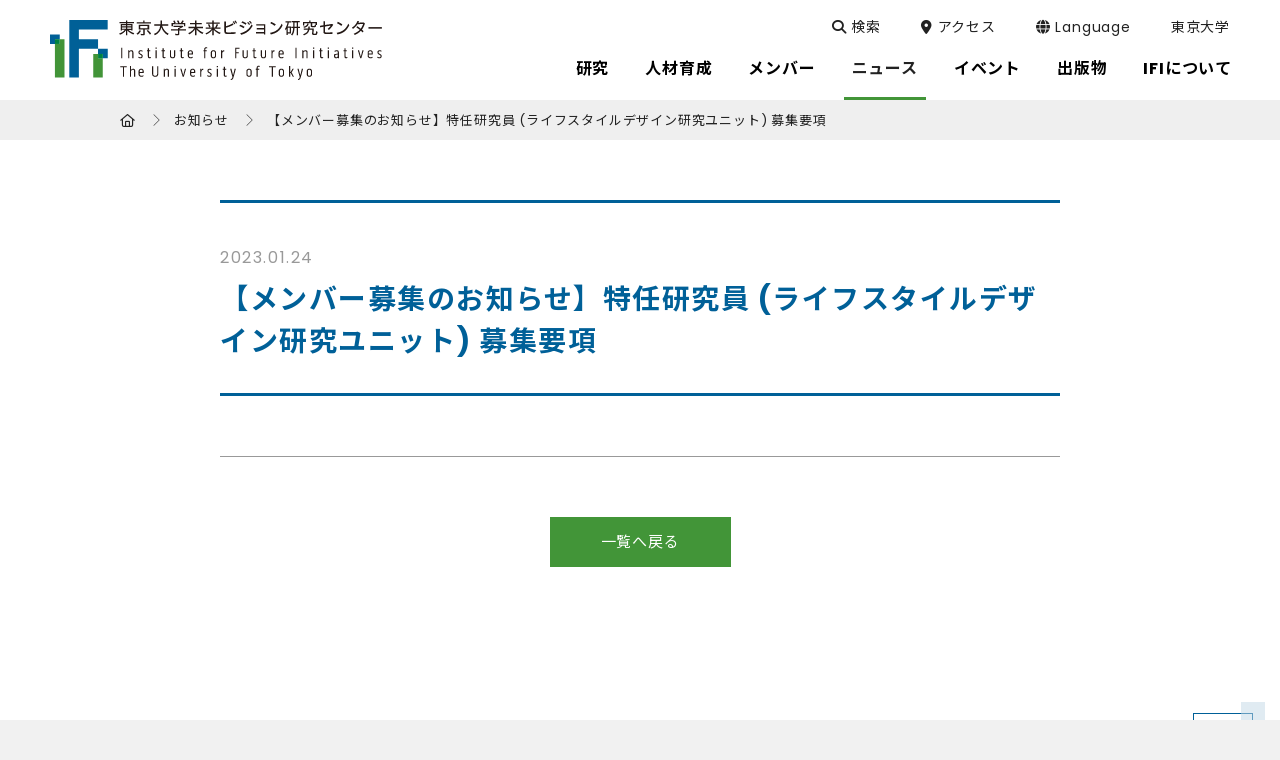

--- FILE ---
content_type: text/html; charset=UTF-8
request_url: https://ifi.u-tokyo.ac.jp/news/14684/
body_size: 42717
content:
<!DOCTYPE html>
<html lang="ja" dir="ltr" itemscope itemtype="https://schema.org/WebSite">
<head>
  <meta charset="utf-8">
  <meta content="IE=Edge" http-equiv="X-UA-Compatible">
<meta name="viewport" content="width=device-width,initial-scale=1">
<meta content="telephone=no" name="format-detection">
<meta content="【メンバー募集のお知らせ】特任研究員 (ライフスタイルデザイン研究ユニット) 募集要項 | 東京大学未来ビジョン研究センター" name="title">
<meta content="東京大学未来ビジョン研究センター" name="description">
<!-- Microdata -->
<meta content="【メンバー募集のお知らせ】特任研究員 (ライフスタイルデザイン研究ユニット) 募集要項 | 東京大学未来ビジョン研究センター" itemprop="name">
<meta content="東京大学未来ビジョン研究センター" itemprop="description">
<!-- OGP -->
<meta content="website" property="og:type">
<meta content="【メンバー募集のお知らせ】特任研究員 (ライフスタイルデザイン研究ユニット) 募集要項 | 東京大学未来ビジョン研究センター" property="og:title">
<meta content="東京大学未来ビジョン研究センター" property="og:description">
<meta content="https://ifi.u-tokyo.ac.jp/news/14684/" property="og:url">
<!-- dns-prefetch -->
      <meta content="https://ifi.u-tokyo.ac.jp/wp/wp-content/themes/ifi/images/common/ogp.jpg" property="og:image" >
  <link href='//code.jquery.com' rel='preconnect dns-prefetch'>
<link href='//fonts.googleapis.com' rel='preconnect dns-prefetch'>
<link href='//fonts.gstatic.com' rel='preconnect dns-prefetch'>
<link href='//www.google-analytics.com' rel='preconnect dns-prefetch'>
<!-- icon -->
<link rel="icon" href="/wp/wp-content/themes/ifi/images/common/favicon.png">
<link rel="shortcut icon" href="/wp/wp-content/themes/ifi/images/common/favicon.ico">
<link rel="apple-touch-icon" sizes="180x180" href="/wp/wp-content/themes/ifi/images/common/apple-touch-icon.png">
<link rel="icon" type="image/png" sizes="32x32" href="/wp/wp-content/themes/ifi/images/common/favicon-32x32.png">
<link rel="icon" type="image/png" sizes="16x16" href="/wp/wp-content/themes/ifi/images/common/favicon-16x16.png">
<link rel="manifest" href="/wp/wp-content/themes/ifi/images/common/site.webmanifest">
<link rel="mask-icon" href="/wp/wp-content/themes/ifi/images/common/safari-pinned-tab.svg" color="#006098">
<meta name="msapplication-TileColor" content="#ffffff">
<meta name="theme-color" content="#ffffff">
<!-- Google tag (gtag.js) -->
<script async src="https://www.googletagmanager.com/gtag/js?id=UA-137426389-1"></script>
<script>
  window.dataLayer = window.dataLayer || [];
  function gtag(){dataLayer.push(arguments);}
  gtag('js', new Date());

  gtag('config', 'UA-137426389-1');
</script>

<!-- Google tag (gtag.js) -->
<script async src="https://www.googletagmanager.com/gtag/js?id=G-YJ8F21YHH4"></script>
<script>
  window.dataLayer = window.dataLayer || [];
  function gtag(){dataLayer.push(arguments);}
  gtag('js', new Date());
  gtag('config', 'G-YJ8F21YHH4');
</script>
  <link href="/wp/wp-content/themes/ifi/css/slick.css" class="async">
<link href="/wp/wp-content/themes/ifi/css/slick-theme.css" class="async">
<link href="/wp/wp-content/themes/ifi/css/fontawesome-all.min.css" class="async">
<link href="/wp/wp-content/themes/ifi/css/modaal.min.css" class="async">
<style>
  @charset "UTF-8";
/*
*
* Copyright (c) 2016, Codia Inc. All rights reserved.
* Data : 2016.11.11
*
*/
* {
  box-sizing: border-box;
}

* {
  box-sizing: border-box;
  -webkit-text-size-adjust: 100%;
  -moz-text-size-adjust: 100%;
       text-size-adjust: 100%;
}
*:focus {
  outline: none;
}

html, body, div, span, object, iframe,
h1, h2, h3, h4, h5, h6, p, blockquote, pre,
abbr, address, cite, code,
del, dfn, em, img, ins, kbd, q, samp,
small, strong, sub, sup, var,
b, i,
dl, dt, dd, ol, ul, li,
fieldset, form, label, legend,
table, caption, tbody, tfoot, thead, tr, th, td,
article, aside, canvas, details, figcaption, figure,
footer, header, hgroup, menu, nav, section, summary,
time, mark, audio, video {
  outline: 0;
  margin: 0;
  border: 0;
  padding: 0;
  background: transparent;
  font: inherit;
  vertical-align: baseline;
}

html {
  overflow-x: hidden;
}

body {
  line-height: 1;
}

article, aside, details, figcaption, figure,
footer, header, hgroup, menu, nav, section, main {
  display: block;
}

ul, ol {
  list-style: none;
}

blockquote, q {
  quotes: none;
}

blockquote:before, blockquote:after,
q:before, q:after {
  content: none;
}

a {
  margin: 0;
  padding: 0;
  background: transparent;
  font: inherit;
  color: #006098;
  text-decoration: underline;
  vertical-align: baseline;
}
a:hover, a:focus, a:active {
  text-decoration: none;
}
@media print, (min-width: 1040px) {
  a[href^="tel:"] {
    pointer-events: none;
  }
}

img {
  max-width: 100%;
  max-height: 100%;
  height: auto;
  vertical-align: top;
}
img[src$=".svg"] {
  width: 100%;
}

sup,
sub {
  font-size: 78%;
}

sup {
  vertical-align: super;
}

sub {
  vertical-align: sub;
}

ins {
  background-color: #ff9;
  color: #000;
  text-decoration: none;
}

mark {
  background-color: #ff9;
  color: #000;
  font-style: italic;
  font-weight: bold;
}

del {
  text-decoration: line-through;
}

abbr[title], dfn[title] {
  border-bottom: 1px dotted;
  cursor: help;
}

table {
  border-collapse: collapse;
  border-spacing: 0;
}

hr {
  display: block;
  margin: 1em 0;
  border: 0;
  padding: 0;
  height: 1px;
  border-top: 1px solid #cccccc;
}

button {
  cursor: pointer;
}

button, fieldset, form, input, label,
legend, select, textarea {
  font-family: inherit;
  font-size: 100%;
  font-style: inherit;
  font-weight: inherit;
  margin: 0;
  padding: 0;
  vertical-align: baseline;
  border: none;
  outline: none;
}

input, textarea {
  box-sizing: border-box;
  -moz-box-sizing: border-box;
  -webkit-box-sizing: border-box;
  -webkit-appearance: none;
  max-width: 100%;
}

input[type=button], input[type=submit] {
  cursor: pointer;
  -webkit-appearance: none;
}

:placeholder-shown,
::-webkit-input-placeholder,
:-moz-placeholder,
::-moz-placeholder,
:-ms-input-placeholder {
  color: #aaa;
  opacity: 1;
}

::-webkit-search-cancel-button {
  -webkit-appearance: none;
}

.clearFix::after {
  clear: both;
  content: ".";
  display: block;
  height: 0;
  visibility: hidden;
}

@media print, (min-width: 768px) {
  ._font-sizeS {
    font-size: 1.2rem;
  }
}

@media print, (min-width: 768px) {
  ._font-sizeM {
    font-size: 1.4rem;
  }
}

@media print, (min-width: 768px) {
  ._font-sizeL {
    font-size: 1.8rem;
  }
}

._hide {
  display: none;
}

._align-right {
  text-align: right !important;
}

._align-left {
  text-align: left !important;
}

._align-center {
  text-align: center !important;
}

._indent {
  text-indent: 1rem !important;
}

._block-right {
  margin-right: 0 !important;
  margin-left: auto !important;
}

._block-center {
  margin-right: auto !important;
  margin-left: auto !important;
}

._block-left {
  margin-right: auto !important;
  margin-left: 0 !important;
}

._font-normal {
  font-weight: normal !important;
}

._font-bold {
  font-weight: bold !important;
}

._text-italic {
  font-style: italic !important;
}

._text-underline {
  text-decoration: underline !important;
}

._text-blink {
  text-decoration: blink !important;
}

._text-line_through {
  text-decoration: line-through !important;
}

@media print, (min-width: 768px) {
  ._only-SP {
    display: none;
  }
}

@media print, (min-width: 1040px) {
  ._under-TB {
    display: none;
  }
}

._over-TB {
  display: none;
}
@media print, (min-width: 768px) {
  ._over-TB {
    display: block;
  }
}

._over-PC {
  display: none;
}
@media print, (min-width: 1040px) {
  ._over-PC {
    display: block;
  }
}

._content_fixed {
  position: fixed;
  width: 100%;
  height: 100%;
}
@media print, (min-width: 915px) {
  ._content_fixed {
    position: relative;
    width: auto;
    height: auto;
    top: 0 !important;
  }
}

._pointer-events {
  pointer-events: none;
}

._border {
  border: 2px solid #EFF2F3;
}

figure {
  width: 100%;
}

figcaption {
  text-align: center;
}

.panel img.alignleft, .panel img.alignright,
.panel div.alignleft,
.panel div.alignright, .module_column-col1 img.alignleft, .module_column-col1 img.alignright,
.module_column-col1 div.alignleft,
.module_column-col1 div.alignright, .module_column-col2 img.alignleft, .module_column-col2 img.alignright,
.module_column-col2 div.alignleft,
.module_column-col2 div.alignright, .textarea img.alignleft, .textarea img.alignright,
.textarea div.alignleft,
.textarea div.alignright {
  display: block;
  margin: 0 auto 10px;
  max-width: calc(50% - 12.5px);
  height: auto;
}
@media print, (min-width: 768px) {
  .panel img.alignleft, .panel img.alignright,
  .panel div.alignleft,
  .panel div.alignright, .module_column-col1 img.alignleft, .module_column-col1 img.alignright,
  .module_column-col1 div.alignleft,
  .module_column-col1 div.alignright, .module_column-col2 img.alignleft, .module_column-col2 img.alignright,
  .module_column-col2 div.alignleft,
  .module_column-col2 div.alignright, .textarea img.alignleft, .textarea img.alignright,
  .textarea div.alignleft,
  .textarea div.alignright {
    margin: 0;
    max-width: calc(50% - 25px);
  }
}
.panel img.alignleft img, .panel img.alignright img,
.panel div.alignleft img,
.panel div.alignright img, .module_column-col1 img.alignleft img, .module_column-col1 img.alignright img,
.module_column-col1 div.alignleft img,
.module_column-col1 div.alignright img, .module_column-col2 img.alignleft img, .module_column-col2 img.alignright img,
.module_column-col2 div.alignleft img,
.module_column-col2 div.alignright img, .textarea img.alignleft img, .textarea img.alignright img,
.textarea div.alignleft img,
.textarea div.alignright img {
  height: auto;
}
.panel img.alignleft,
.panel div.alignleft, .module_column-col1 img.alignleft,
.module_column-col1 div.alignleft, .module_column-col2 img.alignleft,
.module_column-col2 div.alignleft, .textarea img.alignleft,
.textarea div.alignleft {
  float: left;
  margin-right: 25px;
}
@media print, (min-width: 768px) {
  .panel img.alignleft,
  .panel div.alignleft, .module_column-col1 img.alignleft,
  .module_column-col1 div.alignleft, .module_column-col2 img.alignleft,
  .module_column-col2 div.alignleft, .textarea img.alignleft,
  .textarea div.alignleft {
    margin-right: 30px;
  }
}
.panel img.alignright,
.panel div.alignright, .module_column-col1 img.alignright,
.module_column-col1 div.alignright, .module_column-col2 img.alignright,
.module_column-col2 div.alignright, .textarea img.alignright,
.textarea div.alignright {
  float: right;
  margin-left: 25px;
}
@media print, (min-width: 768px) {
  .panel img.alignright,
  .panel div.alignright, .module_column-col1 img.alignright,
  .module_column-col1 div.alignright, .module_column-col2 img.alignright,
  .module_column-col2 div.alignright, .textarea img.alignright,
  .textarea div.alignright {
    margin-left: 30px;
  }
}
.panel img.aligncenter,
.panel div.aligncenter, .module_column-col1 img.aligncenter,
.module_column-col1 div.aligncenter, .module_column-col2 img.aligncenter,
.module_column-col2 div.aligncenter, .textarea img.aligncenter,
.textarea div.aligncenter {
  display: block;
  margin: 0 auto;
}
.panel img.size-full,
.panel div.size-full, .module_column-col1 img.size-full,
.module_column-col1 div.size-full, .module_column-col2 img.size-full,
.module_column-col2 div.size-full, .textarea img.size-full,
.textarea div.size-full {
  width: 100%;
}

html {
  font-size: 10px;
}

body {
  position: relative;
  z-index: 0;
  font-family: "Poppins", "Noto Sans JP", "Noto Sans CJK JP", "メイリオ", Meiryo, sans-serif;
  font-weight: 400;
  line-height: 1.65;
  font-size: 16px;
  letter-spacing: 0.05em;
  color: #222222;
  word-wrap: break-word;
  overflow-wrap: break-word;
}

.global_header {
  position: fixed;
  top: 0;
  left: 0;
  z-index: 50;
  width: 100%;
  height: 56px;
  background-color: #ffffff;
  transition: 0.5s;
}
body._fixed .global_header {
  position: fixed;
}
@media print {
  .global_header {
    position: absolute;
  }
}
@media print, (min-width: 915px) {
  .global_header {
    height: 100px;
    background-color: #ffffff;
  }
}
@media print, (min-width: 915px) {
  body._fixed .global_header {
    height: 70px;
  }
}
@media print, (min-width: 915px) {
  body.home .global_header {
    background-color: rgba(255, 255, 255, 0.4);
  }
}
@media print, (min-width: 915px) {
  body.home._fixed .global_header {
    background-color: #ffffff;
  }
}
.global_header .global_inner {
  padding: 0;
}
@media print, (min-width: 1040px) {
  .global_header .global_inner {
    display: flex;
    flex-wrap: wrap;
    padding: 0;
    max-width: 100%;
    width: 100%;
  }
}
.global_header .gh_logo {
  position: relative;
  z-index: 39;
  padding: 10px 15px;
  background-color: #ffffff;
  transition: 0.5s;
}
@media print, (min-width: 915px) {
  .global_header .gh_logo {
    position: absolute;
    top: 0;
    left: 0;
    padding: 20px 15px;
    width: 305px;
    background-color: transparent;
  }
}
@media print, (min-width: 1190px) {
  .global_header .gh_logo {
    padding: 20px 50px;
    width: 432px;
  }
}
@media print, (min-width: 915px) {
  body._fixed .global_header .gh_logo {
    padding: 11px 50px;
    width: 334px;
  }
}
.global_header .gh_logo a {
  display: block;
  width: 213px;
  height: 36px;
  background: url("/wp/wp-content/themes/ifi/images/common/logo_01.svg") no-repeat center/contain;
  text-indent: 100%;
  white-space: nowrap;
  overflow: hidden;
  transition: 0.5s;
}
body.tax-tf_news_cat .global_header .gh_logo a, body.page-template-page-stfl .global_header .gh_logo a, body.post-type-archive-tf_news .global_header .gh_logo a, body.iam_stfl .global_header .gh_logo a, body.single-tf_news .global_header .gh_logo a {
  background: url("/wp/wp-content/themes/ifi/images/common/logo_03.svg") no-repeat center/contain;
}
@media print, (min-width: 915px) {
  .global_header .gh_logo a {
    width: 100%;
    height: 60px;
  }
}
@media print, (min-width: 915px) {
  body._fixed .global_header .gh_logo a {
    width: 234px;
    height: 47px;
  }
}
.global_header .gh_logo a:hover {
  opacity: 0.5;
}

.post-type-archive-publications .module_title-08, .post-type-archive-publications .module_title-06, .page-template-page-publications2 .module_title-08, .page-template-page-publications2 .module_title-06 {
  margin-top: 80px !important;
}

.global_header2 {
  width: 100%;
  padding: 5px;
  background-color: #052030;
  transition: 0.5s;
}
.global_header2 a {
  display: flex;
  margin: 0 auto;
  transition: 0.5s;
  pointer-events: none;
}
.global_header2 a:hover {
  opacity: 0.5;
}
.global_header2 img {
  width: 214px;
  display: block;
  margin: 0 auto;
}
@media print, (min-width: 768px) {
  .global_header2 img {
    width: 332px;
  }
}
@media print, (min-width: 768px) {
  .global_header2 {
    padding: 22px;
  }
}

@media print, (min-width: 915px) {
  .global_menu {
    display: none;
  }
}
.global_menu .global_menu_btn {
  position: fixed;
  right: 0;
  top: 0;
  z-index: 60;
  width: 56px;
  height: 56px;
  background-color: #ffffff;
}
.global_menu .global_menu_btn .global_menu_icon {
  display: block;
  position: absolute;
  top: 15px;
  left: 15px;
  z-index: 2;
  margin: 0 auto;
  width: 30px;
  height: 5px;
  background-color: #006098;
  transition: 0.5s;
}
body._open-menu .global_menu .global_menu_btn .global_menu_icon {
  background-color: transparent;
}
.global_menu .global_menu_btn .global_menu_icon:before, .global_menu .global_menu_btn .global_menu_icon:after {
  content: " ";
  display: block;
  position: absolute;
  left: 0;
  width: 100%;
  height: 5px;
  transition: all 0.3s;
  background-color: #ffffff;
}
.global_menu .global_menu_btn .global_menu_icon:before {
  top: 10px;
  background-color: #006098;
  z-index: 2;
}
body._open-menu .global_menu .global_menu_btn .global_menu_icon:before {
  top: 10px;
  left: -2px;
  width: 33px;
  transform: rotate(45deg);
}
.global_menu .global_menu_btn .global_menu_icon:after {
  top: 20px;
  width: 20px;
  background-color: #429538;
  z-index: 1;
}
body._open-menu .global_menu .global_menu_btn .global_menu_icon:after {
  top: 10px;
  left: -2px;
  width: 33px;
  transform: rotate(-45deg);
}

.global_search .gs_inner {
  display: flex;
  justify-content: space-between;
  align-items: center;
}
@media print, (min-width: 915px) {
  .global_search .gs_inner {
    padding: 52px 15px;
    position: relative;
    justify-content: center;
    align-items: center;
  }
}
.global_search .gs_inner .module_search-01 {
  width: 100%;
}
@media print, (min-width: 915px) {
  .global_search .gs_inner .module_search-01 {
    max-width: 580px;
    width: 60%;
  }
}
.global_search .gs_inner .close_btn {
  display: none;
  position: relative;
  width: 30px;
  height: 40px;
  cursor: pointer;
}
.global_search .gs_inner .close_btn:hover:before, .global_search .gs_inner .close_btn:hover:after {
  background-color: #C1D7E4;
}
@media print, (min-width: 915px) {
  .global_search .gs_inner .close_btn {
    display: block;
    position: absolute;
    right: 50px;
    top: calc(50% - 19px);
  }
}
.global_search .gs_inner .close_btn:before, .global_search .gs_inner .close_btn:after {
  content: " ";
  display: block;
  position: absolute;
  top: calc(50% - 1px);
  left: 0;
  width: 100%;
  height: 2px;
  transition: all 0.3s;
  border-radius: 10px;
  background-color: #efefef;
}
.global_search .gs_inner .close_btn:before {
  transform: rotate(45deg);
}
.global_search .gs_inner .close_btn:after {
  transform: rotate(-45deg);
}

.global_navigation {
  position: fixed;
  top: 0;
  left: 0;
  z-index: 37;
  width: 100%;
  background-color: #efefef;
  transition: 0.5s;
  transform: translateY(-100%);
}
@media print {
  .global_navigation {
    display: none;
  }
}
body._open-menu .global_navigation {
  top: 56px;
  opacity: 1;
  transform: translateX(0);
}
@media print, (min-width: 915px) {
  body._open-menu .global_navigation {
    top: 0;
  }
}
@media print, (min-width: 915px) {
  .global_navigation {
    position: relative;
    top: auto;
    left: auto;
    z-index: 40;
    width: 100%;
    background: none;
    transform: translateX(0);
  }
}
.global_navigation .gn_inner {
  padding: 0 0 180px;
  height: 100vh;
  overflow-y: auto;
  -webkit-overflow-scrolling: touch;
}
@media print, (min-width: 915px) {
  .global_navigation .gn_inner {
    padding: 0;
    height: auto;
    overflow-y: visible;
  }
}
@media print, (min-width: 915px) {
  body.tax-tf_news_cat .global_navigation .gn_inner .module_menu-01, body.page-template-page-stfl .global_navigation .gn_inner .module_menu-01, body.post-type-archive-tf_news .global_navigation .gn_inner .module_menu-01, body.iam_stfl .global_navigation .gn_inner .module_menu-01, body.single-tf_news .global_navigation .gn_inner .module_menu-01, body.error404 .global_navigation .gn_inner .module_menu-01 {
    display: none;
  }
}
body.tax-tf_news_cat .global_navigation .gn_inner .module_list-11, body.page-template-page-stfl .global_navigation .gn_inner .module_list-11, body.post-type-archive-tf_news .global_navigation .gn_inner .module_list-11, body.iam_stfl .global_navigation .gn_inner .module_list-11, body.single-tf_news .global_navigation .gn_inner .module_list-11, body.error404 .global_navigation .gn_inner .module_list-11 {
  margin-top: 40px;
  padding: 0 15px;
}
@media print, (min-width: 915px) {
  body.tax-tf_news_cat .global_navigation .gn_inner .module_list-11, body.page-template-page-stfl .global_navigation .gn_inner .module_list-11, body.post-type-archive-tf_news .global_navigation .gn_inner .module_list-11, body.iam_stfl .global_navigation .gn_inner .module_list-11, body.single-tf_news .global_navigation .gn_inner .module_list-11, body.error404 .global_navigation .gn_inner .module_list-11 {
    display: none;
  }
}
.global_navigation .gn_inner .gn_body {
  padding: 0 15px;
}
@media print, (min-width: 915px) {
  .global_navigation .gn_inner .gn_body {
    padding: 0;
    position: absolute;
    right: 16px;
    top: 16px;
    display: flex;
    flex-wrap: wrap;
    transition: 0.5s;
  }
}
@media print, (min-width: 1190px) {
  .global_navigation .gn_inner .gn_body {
    right: 50px;
  }
}
@media print, (min-width: 915px) {
  .gn_head {
    position: absolute;
    right: 5px;
    top: 38px;
    height: 52px;
    margin-bottom: 0;
    transition: 0.5s;
  }
}
@media print, (min-width: 1190px) {
  .gn_head {
    right: 30px;
  }
}
@media print, (min-width: 915px) {
  body._fixed .gn_head {
    top: 0;
    height: 70px;
  }
}
.gn_head ul li {
  position: relative;
  display: flex;
  flex-wrap: wrap;
  border-bottom: 1px solid #ababab;
}
.gn_head ul li a {
  width: 100%;
  position: relative;
  display: block;
  padding: 18px 20px;
  font-family: "Poppins", "Noto Sans JP", "Noto Sans CJK JP", "メイリオ", Meiryo, sans-serif;
  font-weight: 400;
  font-size: 15px;
  color: #222222;
  text-decoration: none;
  transition: 0.5s;
}
@media print, (min-width: 915px) {
  .gn_head ul li a {
    padding: 0;
    font-size: 14px;
    color: #ffffff;
    border-bottom: none;
    margin-bottom: 2px;
  }
}
.gn_head ul li a._open-submenu {
  background-color: #006098;
  color: #ffffff;
}
@media print, (min-width: 915px) {
  .gn_head ul li a._open-submenu {
    background-color: transparent;
    color: #222222;
  }
}
.gn_head ul li label {
  position: relative;
  display: flex;
  justify-content: center;
  align-items: center;
  margin-top: 0 !important;
  width: 60px;
  border-left: 1px solid #ababab;
  transition: 0.5s;
}
@media print, (min-width: 915px) {
  .gn_head ul li label {
    display: none;
  }
}
.gn_head ul li label._open-submenu {
  background-color: #006098;
  border-left: 1px solid #ffffff;
}
.gn_head ul li label span {
  position: relative;
  display: flex;
  justify-content: center;
  align-items: center;
  width: 100%;
  height: 100%;
  font-size: 0;
  line-height: 0;
  cursor: pointer;
}
.gn_head ul li label span:before, .gn_head ul li label span:after {
  content: "";
  width: 17px;
  height: 3px;
  border-radius: 5px;
  background-color: #429538;
  position: absolute;
  transition: all 0.5s;
}
.gn_head ul li label span:before {
  top: calc(50% - 8px);
  left: calc(50% - 2px);
  width: 3px;
  height: 17px;
}
.gn_head ul li label span:after {
  left: calc(50% - 9px);
  top: calc(50% - 1px);
}
.gn_head ul li label._open-submenu span:before {
  background-color: #ffffff;
  transform: rotate(-90deg);
}
.gn_head ul li label._open-submenu span:after {
  background-color: #ffffff;
  transform: rotate(180deg);
}
.gn_head ul li label button {
  display: none;
}
.gn_head ul li div[class^=accordion-] {
  display: none;
  width: 100%;
  transition: top 0.3s;
}
@media print, (min-width: 915px) {
  .gn_head .ul-top {
    display: flex;
    justify-content: center;
    align-items: center;
    height: 62px;
  }
}
@media print, (min-width: 915px) {
  body._fixed .gn_head .ul-top {
    height: 70px;
  }
}
@media print, (min-width: 915px) {
  .gn_head .ul-top > li {
    position: relative;
    display: block;
    height: 62px;
    border-bottom: none;
  }
}
@media print, (min-width: 915px) {
  body._fixed .gn_head .ul-top > li {
    height: 70px;
  }
}
.gn_head .ul-top > li:first-child {
  color: #980047;
}
@media print, (min-width: 915px) {
  body.en .gn_head .ul-top > li:first-child .accordion-01 .accordion_inner-01 .ul-01 > li {
    width: 100%;
  }
}
.gn_head .ul-top > li:first-child .accordion-01 .accordion_inner-01 .ul-01 > li:nth-child(2) {
  display: none;
}
@media print, (min-width: 915px) {
  .gn_head .ul-top > li:hover a:after {
    transform: scale(1, 1) !important;
  }
}
@media print, (min-width: 915px) {
  .gn_head .ul-top > li:hover .accordion-01 {
    top: 100px;
    visibility: visible;
    opacity: 1;
    background-color: rgba(0, 106, 152, 0.95);
  }
}
.gn_head .ul-top > li:hover .accordion-01:after {
  visibility: visible;
  opacity: 1;
}
@media print, (min-width: 915px) {
  .gn_head .ul-top > li:hover .accordion-01 .accordion_inner-01 {
    padding-top: 50px;
    padding-bottom: 50px;
    padding-left: 20px;
    padding-right: 20px;
    height: auto;
  }
}
.gn_head .ul-top > li.child > a {
  width: calc(100% - 60px);
}
@media print, (min-width: 915px) {
  .gn_head .ul-top > li.child > a {
    width: auto;
  }
}
.gn_head .ul-top > li.child > a:before {
  content: none;
}
.gn_head .ul-top > li > a {
  width: 100%;
}
@media print, (min-width: 915px) {
  .gn_head .ul-top > li > a {
    position: relative;
    display: flex;
    padding: 17px 10px;
    align-items: center;
    justify-content: center;
    margin-bottom: 0;
    height: 62px;
    font-family: "Poppins", "Noto Sans JP", "Noto Sans CJK JP", "メイリオ", Meiryo, sans-serif;
    font-weight: 400;
    font-size: 17px;
    color: #000000;
    border-bottom: none;
  }
}
@media print, (min-width: 1190px) {
  .gn_head .ul-top > li > a {
    padding: 17px 18px;
  }
}
.gn_head .ul-top > li > a._open-submenu:before {
  color: #ffffff;
  border-left: 1px solid #ffffff;
}
.gn_head .ul-top > li > a._open-submenu:after {
  transform: scale(1, 1);
}
body.home .gn_head .ul-top > li > a._open-submenu:after {
  transform: scale(0, 1);
}
.gn_head .ul-top > li > a:before {
  content: "\f105";
  font-family: "Font Awesome 6 Pro";
  font-weight: 400;
  line-height: 1;
  position: absolute;
  top: 0;
  right: 0;
  padding: 16px 21px 16px 20px;
  height: 100%;
  color: #429538;
  font-size: 28px;
  border-left: 1px solid #ababab;
  box-sizing: border-box;
}
@media print, (min-width: 915px) {
  .gn_head .ul-top > li > a:before {
    content: none;
  }
}
@media print, (min-width: 915px) {
  .gn_head .ul-top > li > a:after {
    position: absolute;
    bottom: 0;
    left: 10px;
    content: "";
    width: calc(100% - 20px);
    height: 3px;
    background: #429538;
    transform: scale(0, 1);
    transform-origin: center top;
    transition: transform 0.3s;
  }
}
@media print, (min-width: 915px) {
  body._fixed .gn_head .ul-top > li > a {
    height: 70px;
  }
}
@media print, (min-width: 915px) {
  .gn_head .ul-top > li > a .title {
    display: block;
    font-size: 16px;
    font-weight: bold;
  }
}
.gn_head .ul-top > li .accordion-01 {
  background-color: #ffffff;
}
@media print, (min-width: 915px) {
  .gn_head .ul-top > li .accordion-01 {
    display: block !important;
    position: fixed;
    top: 100px;
    right: 0;
    width: 100%;
    visibility: hidden;
    opacity: 0;
    transition: background 0.5s, opacity 0.5s;
  }
}
@media print, (min-width: 915px) {
  body._fixed .gn_head .ul-top > li .accordion-01 {
    top: 70px;
  }
}
@media print, (min-width: 915px) {
  .gn_head .ul-top > li .accordion-01:after {
    content: "";
    position: fixed;
    z-index: -1;
    top: 100px;
    left: -20px;
    display: block;
    width: calc(100% + 40px);
    height: 100vh;
    visibility: hidden;
    opacity: 0;
    pointer-events: none;
  }
}
@media print, (min-width: 915px) {
  body._fixed .gn_head .ul-top > li .accordion-01:after {
    top: 70px;
  }
}
.gn_head .ul-top > li .accordion-01 .accordion_inner-01 {
  padding: 0 20px 30px;
}
@media print, (min-width: 915px) {
  .gn_head .ul-top > li .accordion-01 .accordion_inner-01 {
    padding: 0;
    display: flex;
    justify-content: center;
    margin: 0 auto;
    height: 0;
    transition: padding-top 0.5s, padding-bottom 0.5s;
  }
}
@media print, (min-width: 915px) {
  .gn_head .ul-top > li .accordion-01 .accordion_inner-01 .ul-01 {
    max-width: 1040px;
    width: 100%;
    box-sizing: border-box;
  }
}
@media print, (min-width: 915px) {
  .gn_head .ul-top > li .accordion-01 .accordion_inner-01 .ul-01._side {
    max-width: 600px;
    width: 50%;
  }
}
@media print, (min-width: 915px) {
  .gn_head .ul-top > li .accordion-01 .accordion_inner-01 .ul-01._side > li {
    width: 50%;
  }
}
@media print, (min-width: 915px) {
  .gn_head .ul-top > li .accordion-01 .accordion_inner-01 .ul-01 > li {
    border-bottom: none;
    width: 50%;
    display: inline-block;
    float: left;
  }
}
@media print, (min-width: 915px) {
  .gn_head .ul-top > li .accordion-01 .accordion_inner-01 .ul-01 > li:hover .accordion-02 {
    display: block;
    opacity: 1;
  }
}
.gn_head .ul-top > li .accordion-01 .accordion_inner-01 .ul-01 > li:first-child {
  display: none;
}
@media print, (min-width: 915px) {
  .gn_head .ul-top > li .accordion-01 .accordion_inner-01 .ul-01 > li:first-child {
    display: block;
    width: 100%;
    margin: 11px 0 23px;
  }
}
@media print, (min-width: 915px) {
  .gn_head .ul-top > li .accordion-01 .accordion_inner-01 .ul-01 > li:first-child a {
    font-size: 24px;
    font-weight: bold;
    padding: 0;
  }
}
.gn_head .ul-top > li .accordion-01 .accordion_inner-01 .ul-01 > li:first-child a:before {
  content: none;
}
.gn_head .ul-top > li .accordion-01 .accordion_inner-01 .ul-01 > li.child > a {
  width: calc(100% - 65px);
}
@media print, (min-width: 915px) {
  .gn_head .ul-top > li .accordion-01 .accordion_inner-01 .ul-01 > li.child > a {
    width: 100%;
  }
}
.gn_head .ul-top > li .accordion-01 .accordion_inner-01 .ul-01 > li > a {
  padding: 18px 15px;
}
@media print, (min-width: 915px) {
  .gn_head .ul-top > li .accordion-01 .accordion_inner-01 .ul-01 > li > a {
    position: relative;
    width: 100%;
    margin: 0;
    padding: 8px 50px 8px 20px;
    font-size: 16px;
    color: #ffffff;
  }
}
.gn_head .ul-top > li .accordion-01 .accordion_inner-01 .ul-01 > li > a:hover {
  opacity: 0.7;
}
.gn_head .ul-top > li .accordion-01 .accordion_inner-01 .ul-01 > li > a._open-submenu {
  background-color: #efefef;
  color: #222222;
}
@media print, (min-width: 915px) {
  .gn_head .ul-top > li .accordion-01 .accordion_inner-01 .ul-01 > li > a._open-submenu {
    background-color: transparent;
    color: #ffffff;
  }
}
.gn_head .ul-top > li .accordion-01 .accordion_inner-01 .ul-01 > li > a:before {
  content: none;
  position: absolute;
  left: 0;
  top: 8px;
  color: #C1D7E4;
  font-family: "Font Awesome 6 Pro";
  font-weight: 100;
  line-height: 1;
  font-size: 24px;
}
@media print, (min-width: 915px) {
  .gn_head .ul-top > li .accordion-01 .accordion_inner-01 .ul-01 > li > a:before {
    content: "\f105";
  }
}
.gn_head .ul-top > li .accordion-01 .accordion_inner-01 .ul-01 > li > a:hover {
  background-color: #efefef;
}
@media print, (min-width: 915px) {
  .gn_head .ul-top > li .accordion-01 .accordion_inner-01 .ul-01 > li > a:hover {
    background-color: transparent;
    opacity: 1;
  }
}
.gn_head .ul-top > li .accordion-01 .accordion_inner-01 .ul-01 > li > a:hover:before {
  opacity: 0.7;
}
@media print, (min-width: 915px) {
  .gn_head .ul-top > li .accordion-01 .accordion_inner-01 .ul-01 > li > a:hover:before {
    opacity: 1;
  }
}
.gn_head .ul-top > li .accordion-01 .accordion_inner-01 .ul-01 > li .accordion-02 {
  padding-bottom: 30px;
}
@media print, (min-width: 915px) {
  .gn_head .ul-top > li .accordion-01 .accordion_inner-01 .ul-01 > li .accordion-02 {
    opacity: 0;
    position: absolute;
    width: 290px;
    left: -290px;
    top: 0;
    padding-bottom: 0;
    border-bottom: none;
  }
}
.gn_head .ul-top > li .accordion-01 .accordion_inner-01 .ul-01 > li .accordion-02 .accordion_inner-02 {
  padding: 10px 0;
  background-color: #f5f3f9;
}
@media print, (min-width: 915px) {
  .gn_head .ul-top > li .accordion-01 .accordion_inner-01 .ul-01 > li .accordion-02 .accordion_inner-02 {
    padding: 0;
  }
}
.gn_head .ul-top > li .accordion-01 .accordion_inner-01 .ul-01 > li .accordion-02 .accordion_inner-02 .ul-02 > li {
  border-bottom: none;
}
@media print, (min-width: 915px) {
  .gn_head .ul-top > li .accordion-01 .accordion_inner-01 .ul-01 > li .accordion-02 .accordion_inner-02 .ul-02 > li:last-child a {
    border-bottom: none;
  }
}
.gn_head .ul-top > li .accordion-01 .accordion_inner-01 .ul-01 > li .accordion-02 .accordion_inner-02 .ul-02 > li > a {
  padding: 5px 30px;
  border-bottom: none;
}
@media print, (min-width: 915px) {
  .gn_head .ul-top > li .accordion-01 .accordion_inner-01 .ul-01 > li .accordion-02 .accordion_inner-02 .ul-02 > li > a {
    display: block;
    padding: 20px 30px;
    font-size: 15px;
    background-color: rgba(66, 149, 56, 0.9);
    font-family: "Poppins", "Noto Sans JP", "Noto Sans CJK JP", "メイリオ", Meiryo, sans-serif;
    font-weight: 400;
    color: #ffffff;
    border-bottom: 1px solid #E9E4F1;
    text-decoration: none;
  }
}
.gn_head .side {
  display: none;
}
@media print, (min-width: 915px) {
  .gn_head .side {
    display: block;
    max-width: 440px;
    width: 50%;
    padding: 10px 0 20px 100px;
    border-left: 1px solid #C1D7E4;
  }
}
.gn_head .side .title {
  font-size: 24px;
  font-weight: bold;
  color: #ffffff;
}
.gn_head .side .image {
  position: relative;
  top: 0;
  left: 0;
  width: 100%;
  margin-top: 20px;
  padding-top: 54%;
  height: 0;
  overflow: hidden;
  transition: 0.5s;
}
.gn_head .side .image img {
  position: absolute;
  top: 0;
  right: 0;
  bottom: 0;
  left: 0;
  width: 100%;
  height: auto;
  margin: auto;
  max-width: none;
  max-height: none;
  display: block;
  transition: all 0.8s;
}
.gn_head .side .text {
  margin-top: 10px;
  font-size: 14px;
  color: #C1D7E4;
}
body.en .gn_head .side .text {
  font-family: "Noto Sans JP", "Noto Sans CJK JP", "メイリオ", Meiryo, sans-serif;
}

.gn_sub_box-01 {
  margin-top: 45px;
}
@media print, (min-width: 915px) {
  .gn_sub_box-01 {
    display: none;
  }
}
body.tax-tf_news_cat .gn_sub_box-01, body.page-template-page-stfl .gn_sub_box-01, body.post-type-archive-tf_news .gn_sub_box-01, body.iam_stfl .gn_sub_box-01, body.single-tf_news .gn_sub_box-01, body.error404 .gn_sub_box-01 {
  margin-top: 30px;
}
body.tax-tf_news_cat .gn_sub_box-01 ul > li:first-child, body.page-template-page-stfl .gn_sub_box-01 ul > li:first-child, body.post-type-archive-tf_news .gn_sub_box-01 ul > li:first-child, body.iam_stfl .gn_sub_box-01 ul > li:first-child, body.single-tf_news .gn_sub_box-01 ul > li:first-child, body.error404 .gn_sub_box-01 ul > li:first-child {
  width: 100%;
}
.gn_sub_box-01 ul {
  display: flex;
  flex-flow: wrap;
  width: 100%;
  position: relative;
}
.gn_sub_box-01 ul > li {
  margin-bottom: 20px;
  width: 50%;
}
@media print, (min-width: 915px) {
  .gn_sub_box-01 ul > li {
    padding: 0;
    margin-bottom: 0;
    border-right: 1px solid #efefef;
  }
}
.gn_sub_box-01 ul > li:last-child a span:after {
  content: "\f35d";
  font-family: "Font Awesome 6 Pro";
  font-weight: 100;
  line-height: 1;
  position: relative;
  margin-left: 5px;
}
.gn_sub_box-01 ul > li a {
  display: block;
  text-decoration: none;
  font-size: 13px;
  text-align: center;
  color: #707070;
  transition: 0.5s;
}
.gn_sub_box-01 ul > li a:hover {
  opacity: 0.7;
}
@media print, (min-width: 915px) {
  .gn_sub_box-01 ul > li a {
    padding: 0 20px;
    color: #efefef;
  }
}

.gn_sub_box-02 {
  margin-top: 35px;
}
@media print, (min-width: 915px) {
  .gn_sub_box-02 {
    margin-top: 0;
    position: fixed;
    top: 0;
    left: 0;
    z-index: 40;
    width: 100%;
    background-color: rgba(0, 106, 152, 0.95);
    transition: 0.5s;
    transform: translateY(-100%);
  }
}
@media print, (min-width: 915px) {
  body._open-language .gn_sub_box-02 {
    top: 0;
    opacity: 1;
    transform: translateX(0);
  }
}
@media print, (min-width: 915px) {
  .gn_sub_box-02 .global_language {
    display: flex;
    flex-wrap: wrap;
    justify-content: center;
    align-items: center;
    height: 212px;
    margin: 0 auto;
  }
}
.gn_sub_box-02 .global_language .gl_inner > .title {
  display: none;
}
@media print, (min-width: 915px) {
  .gn_sub_box-02 .global_language .gl_inner > .title {
    display: block;
    text-align: center;
    color: #ffffff;
    font-size: 20px;
  }
}
.gn_sub_box-02 .global_language .gl_inner ul {
  display: flex;
  flex-flow: wrap;
  justify-content: center;
  position: relative;
}
@media print, (min-width: 915px) {
  .gn_sub_box-02 .global_language .gl_inner ul {
    margin-top: 25px;
  }
}
.gn_sub_box-02 .global_language .gl_inner ul > li {
  margin-bottom: 10px;
  width: 50%;
}
.gn_sub_box-02 .global_language .gl_inner ul > li:first-child {
  border-right: 1px solid #ababab;
}
@media print, (min-width: 915px) {
  .gn_sub_box-02 .global_language .gl_inner ul > li:first-child {
    border-right: 1px solid transparent;
  }
}
.gn_sub_box-02 .global_language .gl_inner ul > li:first-child a {
  color: #006098;
}
@media print, (min-width: 915px) {
  .gn_sub_box-02 .global_language .gl_inner ul > li:first-child a {
    color: #ffffff;
    border: 1px solid #ffffff;
  }
}
body.en .gn_sub_box-02 .global_language .gl_inner ul > li:first-child a {
  color: #707070;
}
@media print, (min-width: 915px) {
  body.en .gn_sub_box-02 .global_language .gl_inner ul > li:first-child a {
    color: #ffffff;
    border: 1px solid transparent;
  }
}
body.en .gn_sub_box-02 .global_language .gl_inner ul > li:first-child a:hover {
  color: #006098;
}
@media print, (min-width: 915px) {
  body.en .gn_sub_box-02 .global_language .gl_inner ul > li:first-child a:hover {
    color: #ffffff;
    border: 1px solid #ffffff;
  }
}
body.en .gn_sub_box-02 .global_language .gl_inner ul > li:nth-child(2) a {
  color: #006098;
}
@media print, (min-width: 915px) {
  body.en .gn_sub_box-02 .global_language .gl_inner ul > li:nth-child(2) a {
    color: #ffffff;
    border: 1px solid #ffffff;
  }
}
@media print, (min-width: 915px) {
  .gn_sub_box-02 .global_language .gl_inner ul > li {
    width: 220px;
    margin: 0 20px;
  }
}
.gn_sub_box-02 .global_language .gl_inner ul > li a {
  display: block;
  text-decoration: none;
  font-size: 15px;
  font-weight: bold;
  text-align: center;
  color: #707070;
  transition: 0.5s;
}
@media print, (min-width: 915px) {
  .gn_sub_box-02 .global_language .gl_inner ul > li a {
    padding: 15px 0;
    color: #ffffff;
    font-size: 16px;
    font-weight: 500;
    border: 1px solid rgba(0, 106, 152, 0.95);
  }
}
.gn_sub_box-02 .global_language .gl_inner ul > li a:hover {
  color: #006098;
}
@media print, (min-width: 915px) {
  .gn_sub_box-02 .global_language .gl_inner ul > li a:hover {
    color: #ffffff;
    border: 1px solid #ffffff;
  }
}
.gn_sub_box-02 .global_language .gl_inner .close_btn {
  display: none;
  position: relative;
  width: 30px;
  height: 40px;
  cursor: pointer;
}
.gn_sub_box-02 .global_language .gl_inner .close_btn:hover:before, .gn_sub_box-02 .global_language .gl_inner .close_btn:hover:after {
  background-color: #C1D7E4;
}
@media print, (min-width: 915px) {
  .gn_sub_box-02 .global_language .gl_inner .close_btn {
    display: block;
    position: absolute;
    right: 50px;
    top: 60px;
  }
}
.gn_sub_box-02 .global_language .gl_inner .close_btn:before, .gn_sub_box-02 .global_language .gl_inner .close_btn:after {
  content: " ";
  display: block;
  position: absolute;
  top: calc(50% - 1px);
  left: 0;
  width: 100%;
  height: 2px;
  transition: all 0.3s;
  border-radius: 10px;
  background-color: #efefef;
}
.gn_sub_box-02 .global_language .gl_inner .close_btn:before {
  transform: rotate(45deg);
}
.gn_sub_box-02 .global_language .gl_inner .close_btn:after {
  transform: rotate(-45deg);
}

.gn_sub_box-03 {
  margin-top: 35px;
}
@media print, (min-width: 915px) {
  .gn_sub_box-03 {
    margin-top: 0;
    position: fixed;
    top: 0;
    left: 0;
    z-index: 40;
    width: 100%;
    background-color: rgba(0, 106, 152, 0.95);
    transition: 0.5s;
    transform: translateY(-100%);
  }
}
@media print, (min-width: 915px) {
  body._open-search .gn_sub_box-03 {
    top: 0;
    opacity: 1;
    transform: translateX(0);
  }
}

.gn_sub_box-04 {
  display: none;
}
@media print, (min-width: 915px) {
  .gn_sub_box-04 {
    display: block;
  }
}
body._fixed .gn_sub_box-04 {
  display: none;
}
body.tax-tf_news_cat .gn_sub_box-04, body.page-template-page-stfl .gn_sub_box-04, body.post-type-archive-tf_news .gn_sub_box-04, body.iam_stfl .gn_sub_box-04, body.single-tf_news .gn_sub_box-04 {
  margin-top: 35px;
  transition: 0.8s;
}
@media print, (min-width: 915px) {
  body.tax-tf_news_cat .gn_sub_box-04, body.page-template-page-stfl .gn_sub_box-04, body.post-type-archive-tf_news .gn_sub_box-04, body.iam_stfl .gn_sub_box-04, body.single-tf_news .gn_sub_box-04 {
    display: block;
  }
}
body.tax-tf_news_cat .gn_sub_box-04 ul li, body.page-template-page-stfl .gn_sub_box-04 ul li, body.post-type-archive-tf_news .gn_sub_box-04 ul li, body.iam_stfl .gn_sub_box-04 ul li, body.single-tf_news .gn_sub_box-04 ul li {
  padding: 0 25px;
}
body.tax-tf_news_cat .gn_sub_box-04 ul li:first-child, body.page-template-page-stfl .gn_sub_box-04 ul li:first-child, body.post-type-archive-tf_news .gn_sub_box-04 ul li:first-child, body.iam_stfl .gn_sub_box-04 ul li:first-child, body.single-tf_news .gn_sub_box-04 ul li:first-child {
  border-right: 1px solid #222222;
}
body.tax-tf_news_cat .gn_sub_box-04 ul li:last-child, body.page-template-page-stfl .gn_sub_box-04 ul li:last-child, body.post-type-archive-tf_news .gn_sub_box-04 ul li:last-child, body.iam_stfl .gn_sub_box-04 ul li:last-child, body.single-tf_news .gn_sub_box-04 ul li:last-child {
  padding: 0 0 0 25px;
}
body.tax-tf_news_cat .gn_sub_box-04 ul li i, body.page-template-page-stfl .gn_sub_box-04 ul li i, body.post-type-archive-tf_news .gn_sub_box-04 ul li i, body.iam_stfl .gn_sub_box-04 ul li i, body.single-tf_news .gn_sub_box-04 ul li i {
  margin-left: 10px;
}
body.tax-tf_news_cat .gn_sub_box-04, body.page-template-page-stfl._fixed .gn_sub_box-04, body.post-type-archive-tf_news._fixed .gn_sub_box-04, body.iam_stfl._fixed .gn_sub_box-04, body.single-tf_news._fixed .gn_sub_box-04, body.error404._fixed .gn_sub_box-04 {
  margin-top: 10px;
}
.gn_sub_box-04 ul {
  display: flex;
}
.gn_sub_box-04 ul li {
  padding: 0 20px;
  font-size: 14px;
  transition: 0.5s;
}
.gn_sub_box-04 ul li:last-child {
  padding: 0 0 0 20px;
}
.gn_sub_box-04 ul li:hover {
  opacity: 0.7;
}
.gn_sub_box-04 ul li a {
  color: #222222;
  text-decoration: none;
}
.gn_sub_box-04 ul li i {
  cursor: pointer;
}
.gn_sub_box-04 ul li.language {
  cursor: pointer;
}
.gn_sub_box-04 ul li.search {
  cursor: pointer;
}

.drawer_overlay {
  display: none;
  opacity: 0;
}
@media print, (min-width: 768px) {
  .drawer_overlay {
    display: block;
  }
}
body._open-menu .drawer_overlay {
  display: none !important;
}
@media print, (min-width: 768px) {
  body._open-menu .drawer_overlay {
    position: fixed;
    opacity: 1;
    z-index: 40;
    top: 0;
    left: 0;
    display: block;
    width: 100%;
    height: 100%;
    background-color: rgba(34, 34, 34, 0.6);
  }
}
body._open-search .drawer_overlay {
  display: none;
}
@media print, (min-width: 768px) {
  body._open-search .drawer_overlay {
    position: fixed;
    opacity: 1;
    z-index: 40;
    top: 0;
    left: 0;
    display: block;
    width: 100%;
    height: 100%;
    background-color: rgba(34, 34, 34, 0.6);
  }
}
body._open-language .drawer_overlay {
  display: none;
}
@media print, (min-width: 768px) {
  body._open-language .drawer_overlay {
    position: fixed;
    opacity: 1;
    z-index: 40;
    top: 0;
    left: 0;
    display: block;
    width: 100%;
    height: 100%;
    background-color: rgba(34, 34, 34, 0.6);
  }
}

@media print, (min-width: 768px) {
  #sp-top-main {
    display: none;
  }
}

#pc-top-main {
  display: none;
}
@media print, (min-width: 768px) {
  #pc-top-main {
    display: block;
  }
}

.global_mainVisual {
  margin-top: 56px;
}
@media print, (min-width: 768px) {
  .global_mainVisual {
    margin-top: 100px;
  }
}
.global_mainVisual .global_inner {
  padding: 0;
  margin: 0 auto;
  width: 100%;
  height: 90vh;
  overflow: hidden;
  position: relative;
}
@media print, (min-width: 768px) {
  .global_mainVisual .global_inner {
    min-width: 100%;
  }
}
@media print, (min-width: 768px) {
  .global_mainVisual .global_inner {
    width: 100%;
    height: 90vh;
    overflow: hidden;
  }
}
.global_mainVisual .global_inner .slick-list {
  display: block;
  width: 100%;
  height: 100%;
}
.global_mainVisual .global_inner .slick-track {
  height: 100%;
}
.global_mainVisual .global_inner .top-main-slide {
  display: block;
  width: 100%;
  height: 100%;
  position: relative;
}
.global_mainVisual .global_inner .top-main-slide .top-main-slide-page {
  display: block;
  width: 100%;
  height: 100%;
  background-size: cover;
  background-position: center center;
  position: absolute;
}
@media print, (min-width: 768px) {
  .global_mainVisual .global_inner .top-main-slide .top-main-slide-page.slide-num-0 {
    top: 0;
    left: 0;
    width: 64%;
  }
  .global_mainVisual .global_inner .top-main-slide .top-main-slide-page.slide-num-1, .global_mainVisual .global_inner .top-main-slide .top-main-slide-page.slide-num-2 {
    right: 0;
    width: 36%;
    height: 45vh;
  }
  .global_mainVisual .global_inner .top-main-slide .top-main-slide-page.slide-num-1 {
    top: 0;
  }
  .global_mainVisual .global_inner .top-main-slide .top-main-slide-page.slide-num-2 {
    bottom: 0;
  }
  .global_mainVisual .global_inner .top-main-slide .top-main-slide-page.slide-only .top-main-txt {
    font-size: 18px;
  }
}
.global_mainVisual .global_inner .top-main-slide .top-main-slide-page.contain {
  background-size: contain;
  background-repeat: no-repeat;
}
.global_mainVisual .global_inner .top-main-slide .top-main-slide-page .top-main-txt {
  text-decoration: none;
  display: block;
  position: absolute;
  width: 100%;
  /* height: 25vh; */
  color: #fff;
  display: block;
  bottom: 0;
  left: 0;
  background: rgba(34, 34, 34, 0.7);
  font-size: 14px;
}
.global_mainVisual .global_inner .top-main-slide .top-main-slide-page .top-main-txt .inner {
  padding: 4% 50px 4% 30px;
}
.global_mainVisual .global_inner .top-main-slide .top-main-slide-page div.top-main-txt svg {
  display: none;
}
.global_mainVisual .global_inner .top-main-slide .top-main-slide-page a.top-main-txt .inner:after {
  content: "";
  display: block;
  width: 40px;
  height: 100%;
  background-color: #00456D;
  right: 0;
  top: 0;
  position: absolute;
}
.global_mainVisual .global_inner .top-main-slide .top-main-slide-page a.top-main-txt .inner svg {
  fill: #fff;
  position: absolute;
  right: 0;
  z-index: 2;
  top: 0;
  bottom: 0;
  right: 12px;
  margin: auto;
}
.global_mainVisual .global_inner .slick-prev,
.global_mainVisual .global_inner .slick-next {
  display: inline-block;
  opacity: 0.8;
  width: 40px;
  height: 40px;
}
.global_mainVisual .global_banner {
  position: fixed;
  right: 0;
  bottom: 0;
  z-index: 36;
  display: flex;
  position: fixed;
  width: 100%;
}
@media print, (min-width: 768px) {
  .global_mainVisual .global_banner {
    position: absolute;
    bottom: auto;
    top: 30px;
    width: auto;
    flex-flow: column;
    gap: 10px;
  }
}
.global_mainVisual .top-mailmagazine {
  width: 50%;
  height: 46px;
  background: #429538;
  flex-grow: 1;
}
@media print, (min-width: 768px) {
  .global_mainVisual .top-mailmagazine {
    width: 60px;
    height: initial;
    border: 1px solid #fff;
    border-right: 0;
  }
}
.global_mainVisual .top-mailmagazine a {
  display: flex;
  align-items: center;
  justify-content: center;
  width: 100%;
  height: 100%;
  font-weight: 500;
  color: #fff;
  text-decoration: none;
  transition: 0.5s;
  font-size: 13px;
  letter-spacing: 0.05em;
  color: #fff;
}
@media print, (min-width: 768px) {
  .global_mainVisual .top-mailmagazine a {
    height: initial;
    font-size: 17px;
    letter-spacing: 0.15em;
    writing-mode: vertical-rl;
    padding: 21px 16px;
  }
}
.global_mainVisual .top-mailmagazine a:before {
  content: "";
  display: inline-block;
  vertical-align: middle;
  margin-right: 10px;
  background: url("/wp/wp-content/themes/ifi/images/common/icon_mailmagazine.svg") 50% 50% no-repeat;
  background-size: cover;
  width: 23px;
  height: 21px;
}
@media print, (min-width: 768px) {
  .global_mainVisual .top-mailmagazine a:before {
    margin: 0 0 10px 0;
  }
}
.global_mainVisual .top-mailmagazine a:hover {
  opacity: 0.6;
}
.global_mainVisual .top-donation {
  width: 50%;
  height: 46px;
  background: #006098;
  border-left: 1px solid #fff;
  flex-grow: 1;
}
@media print, (min-width: 768px) {
  .global_mainVisual .top-donation {
    width: 60px;
    height: initial;
    border: 1px solid #fff;
    border-right: 0;
  }
}
.global_mainVisual .top-donation a {
  display: flex;
  align-items: center;
  justify-content: center;
  width: 100%;
  height: 100%;
  font-weight: 500;
  color: #fff;
  text-decoration: none;
  transition: 0.5s;
  font-size: 13px;
  letter-spacing: 0.05em;
  color: #fff;
}
@media print, (min-width: 768px) {
  .global_mainVisual .top-donation a {
    height: initial;
    font-size: 17px;
    letter-spacing: 0.15em;
    writing-mode: vertical-rl;
    padding: 21px 16px;
  }
}
.global_mainVisual .top-donation a:before {
  content: "";
  display: inline-block;
  vertical-align: middle;
  margin-right: 10px;
  background: url("/wp/wp-content/themes/ifi/images/common/icon_heart-solid.svg") 50% 50% no-repeat;
  background-size: contain;
  width: 23px;
  height: 21px;
}
@media print, (min-width: 768px) {
  .global_mainVisual .top-donation a:before {
    margin: 0 0 10px 0;
  }
}
.global_mainVisual .top-donation a:hover {
  opacity: 0.6;
}

.home_contents-00 {
  position: relative;
  padding-bottom: 0;
}
.home_contents-00 .global_inner {
  padding: 0;
}
@media print, (min-width: 768px) {
  .home_contents-00 .global_inner {
    min-width: 100%;
  }
}
.home_contents-00 .gm_slider {
  margin: 0 auto;
  width: 100%;
  overflow: hidden;
  position: relative;
}
@media print, (min-width: 768px) {
  .home_contents-00 .gm_slider {
    width: 100%;
    overflow: hidden;
  }
}
.home_contents-00 .gm_slider ul {
  margin-bottom: 0;
  width: 100%;
  margin: auto;
}
@media print, (min-width: 768px) {
  .home_contents-00 .gm_slider ul {
    width: 84%;
    padding: 0;
  }
}
.home_contents-00 .gm_slider ul .slick-list {
  padding: 0;
}
.home_contents-00 .gm_slider ul .slick-track {
  display: flex;
}
.home_contents-00 .gm_slider ul .slick-slide {
  height: 400px;
  background-size: cover;
  background-position: center center;
}
@media print, (min-width: 768px) {
  .home_contents-00 .gm_slider ul .slick-slide {
    height: 600px;
    display: inline-block;
    margin: 0;
  }
}
.home_contents-00 .gm_slider ul .slick-slide a {
  display: block;
  position: relative;
  width: 100%;
  height: 100%;
  color: #006098;
}
.home_contents-00 .gm_slider .slick-prev,
.home_contents-00 .gm_slider .slick-next {
  top: auto;
  bottom: -20px;
  width: 40px;
  height: 40px;
  background-color: #999999;
  color: #ffffff;
  transition: 0.5s;
}
@media print, (min-width: 768px) {
  .home_contents-00 .gm_slider .slick-prev,
  .home_contents-00 .gm_slider .slick-next {
    bottom: -40px;
    width: 80px;
    height: 80px;
  }
}
.home_contents-00 .gm_slider .slick-prev:hover,
.home_contents-00 .gm_slider .slick-next:hover {
  background-color: #006098;
}
.home_contents-00 .gm_slider .slick-prev:before,
.home_contents-00 .gm_slider .slick-next:before {
  content: none;
}
.home_contents-00 .gm_slider .slick-prev svg,
.home_contents-00 .gm_slider .slick-next svg {
  position: absolute;
  top: calc(50% - 8px);
  fill: #ffffff;
  width: 17px;
  height: 17px;
}
@media print, (min-width: 768px) {
  .home_contents-00 .gm_slider .slick-prev svg,
  .home_contents-00 .gm_slider .slick-next svg {
    top: calc(50% - 16px);
    width: 32px;
    height: 32px;
  }
}
.home_contents-00 .gm_slider .slick-prev {
  left: auto;
  right: 146px;
}
@media print, (min-width: 768px) {
  .home_contents-00 .gm_slider .slick-prev {
    right: 185px;
  }
}
.home_contents-00 .gm_slider .slick-prev svg {
  right: calc(50% - 12px);
}
@media print, (min-width: 768px) {
  .home_contents-00 .gm_slider .slick-prev svg {
    right: calc(50% - 22px);
  }
}
.home_contents-00 .gm_slider .slick-next {
  right: 105px;
}
@media print, (min-width: 768px) {
  .home_contents-00 .gm_slider .slick-next {
    right: 104px;
  }
}
.home_contents-00 .gm_slider .slick-next svg {
  left: calc(50% - 12px);
}
@media print, (min-width: 768px) {
  .home_contents-00 .gm_slider .slick-next svg {
    left: calc(50% - 22px);
  }
}
.home_contents-00 .gm_slider .slick-dots {
  right: 0;
  bottom: 0;
  background-color: #006098;
  width: 104px;
  height: 40px;
  z-index: 1;
}
@media print, (min-width: 768px) {
  .home_contents-00 .gm_slider .slick-dots {
    height: 80px;
  }
}
.home_contents-00 .gm_slider .slick-dots li button {
  display: none;
  transition: background-color 0.3s;
  font-size: 16px;
  font-weight: bold;
  line-height: 16px;
  color: #ffffff;
}
.home_contents-00 .gm_slider .slick-dots li button::before {
  content: none;
}
.home_contents-00 .gm_slider .slick-dots li button[aria-selected=true] {
  display: block;
}
.home_contents-00 .gm_title {
  display: flex;
  flex-wrap: wrap;
  justify-content: center;
  align-items: center;
  position: absolute;
  top: 0;
  left: 0;
  width: 100%;
  height: 100%;
  font-family: "Poppins", "Noto Sans JP", "Noto Sans CJK JP", "メイリオ", Meiryo, sans-serif;
  font-weight: 400;
  font-size: 24px;
  color: #ffffff;
  text-align: center;
  transition: 0.5s;
  color: #222;
}
@media print, (min-width: 768px) {
  .home_contents-00 .gm_title {
    font-size: 38px;
  }
}
.home_contents-00 .gm_title .inner {
  position: relative;
  z-index: 2;
  padding: 20px 15px;
  background: rgba(255, 255, 255, 0.7);
  width: 90%;
}
@media print, (min-width: 768px) {
  .home_contents-00 .gm_title .inner {
    width: 84%;
    width: 100%;
    max-width: 534px;
    padding: 50px 60px 40px;
  }
}
.home_contents-00 .gm_title span {
  display: block;
}
.home_contents-00 .gm_title .title {
  font-size: 22px;
  font-weight: bold;
  letter-spacing: 2px;
}
@media print, (min-width: 768px) {
  .home_contents-00 .gm_title .title {
    font-size: 32px;
    line-height: 1.4;
  }
}
.home_contents-00 .gm_title .subtitle {
  margin-top: 7px;
  font-size: 14px;
  display: none;
}
.home_contents-00 .gm_title .text {
  margin: 10px auto;
  font-size: 12px;
  font-weight: normal;
}
@media print, (min-width: 768px) {
  .home_contents-00 .gm_title .text {
    max-width: 760px;
    font-size: 14px;
    margin-bottom: 20px;
  }
}
body.en .home_contents-00 .gm_title .text {
  font-family: "Noto Sans JP", "Noto Sans CJK JP", "メイリオ", Meiryo, sans-serif;
}
.home_contents-00 .gm_title .module_btn-03 {
  margin-top: 50px;
}
.home_contents-00 .gm_more {
  display: none;
  flex-direction: column;
  align-items: center;
  position: absolute;
  left: 0;
  bottom: 0;
  z-index: 48;
  width: 100%;
}
.home_contents-00 .gm_more span.gmm-text {
  font-size: 12px;
  color: #ffffff;
  letter-spacing: 0.2em;
}
.home_contents-00 .gm_more span.gmm-line {
  overflow: hidden;
  margin-top: 10px;
  width: 1px;
  height: 100px;
}
.home_contents-00 .gm_more span.gmm-line::after {
  content: "";
  display: block;
  width: 100%;
  height: 100%;
  background-color: #ffffff;
  animation: gm_more 3.5s cubic-bezier(0.95, 0.05, 0.795, 0.035) 0s infinite;
}

@keyframes gm_more {
  0% {
    transform: translateY(-100.5%);
  }
  40% {
    transform: translateY(0);
  }
  100% {
    transform: translateY(100.5%);
  }
}
[class*=home_contents-] .global_inner {
  max-width: 1200px;
}

.home_contents-01 {
  padding: 80px 0 65px;
}
@media print, (min-width: 768px) {
  .home_contents-01 {
    padding: 100px 0;
  }
}
.home_contents-01 .global_inner {
  display: block;
}
@media print, (min-width: 768px) {
  .home_contents-01 .global_inner {
    display: flex;
    flex-wrap: wrap;
    justify-content: space-between;
  }
}
@media print, (min-width: 768px) {
  .home_contents-01 .global_inner .head {
    width: 38%;
  }
}
.home_contents-01 .global_inner .head .module_title-04 {
  margin-bottom: 0 !important;
}
.home_contents-01 .global_inner .body {
  margin-top: 35px;
}
@media print, (min-width: 768px) {
  .home_contents-01 .global_inner .body {
    width: 60.5%;
    margin-top: 20px;
  }
}
.home_contents-01 .global_inner .body .text {
  font-size: 15px;
}
@media print, (min-width: 768px) {
  .home_contents-01 .global_inner .body .text {
    font-size: 16px;
  }
}
body.en .home_contents-01 .global_inner .body .text {
  font-family: "Noto Sans JP", "Noto Sans CJK JP", "メイリオ", Meiryo, sans-serif;
}
.home_contents-01 .global_inner .module_btn-04 {
  margin-top: 40px;
}
@media print, (min-width: 768px) {
  .home_contents-01 .global_inner .module_btn-04 {
    margin-top: 65px;
  }
}

.home_contents-02 {
  overflow: hidden;
  position: relative;
  padding: 70px 0 60px;
  background: rgb(255, 255, 255);
  background: linear-gradient(to right, #efefef 0%, #efefef 50%, white 50%, white 100%);
  filter: progid:DXImageTransform.Microsoft.gradient(startColorstr="#ffffff", endColorstr="#f1f8fc", GradientType=1);
}
@media print, (min-width: 768px) {
  .home_contents-02 {
    padding: 100px 0 90px;
  }
}
.home_contents-02:before {
  content: "";
  position: absolute;
  top: 10%;
  right: 0;
  z-index: 0;
  width: 214px;
  height: 136px;
  background: url(/wp/wp-content/themes/ifi/images/common/bg_logo_02.svg) no-repeat center/contain;
}
@media print, (min-width: 768px) {
  .home_contents-02:before {
    top: 11%;
    right: calc(50% - 570px);
    width: 354px;
    height: 226px;
    z-index: 0;
  }
}
.home_contents-02 .module_slider-02 {
  margin-top: 40px;
}
.home_contents-02 .global_inner .module_btn-04 {
  margin-top: 40px;
}
@media print, (min-width: 768px) {
  .home_contents-02 .global_inner .module_btn-04 {
    margin-top: 60px;
  }
}

.home_contents-03 {
  padding: 60px 0;
}
@media print, (min-width: 768px) {
  .home_contents-03 {
    padding: 100px 0;
  }
}
@media print, (min-width: 768px) {
  .home_contents-03 .global_inner .topics_box {
    display: flex;
    justify-content: space-between;
  }
}
.home_contents-03 .global_inner .topics_box .module_panel-01 {
  margin-top: 40px;
}
@media print, (min-width: 768px) {
  .home_contents-03 .global_inner .topics_box .module_panel-01 {
    max-width: 600px;
    width: 50%;
    margin-top: 70px;
    margin-right: 40px;
  }
}
.home_contents-03 .global_inner .topics_box .module_card-01 {
  margin-top: 40px !important;
}
@media print, (min-width: 768px) {
  .home_contents-03 .global_inner .topics_box .module_card-01 {
    width: calc(50% - 40px);
    margin-top: 70px !important;
  }
}
.home_contents-03 .global_inner .module_btn-04 {
  margin-top: 50px;
}
@media print, (min-width: 768px) {
  .home_contents-03 .global_inner .module_btn-04 {
    margin-top: 60px;
  }
}

.home_contents-04 {
  padding: 65px 0;
  background-image: url(/wp/wp-content/themes/ifi/images/common/bg_event_01.jpg);
  background-size: cover;
  background-position: top center;
  background-repeat: no-repeat;
}
@media print, (min-width: 768px) {
  .home_contents-04 {
    padding: 90px 0;
    background-image: url(/wp/wp-content/themes/ifi/images/common/pc/bg_event_01.jpg);
  }
}
.home_contents-04 em {
  font-style: italic;
}
.home_contents-04 .global_inner .module_card-02 {
  margin-top: 40px;
}
@media print, (min-width: 768px) {
  .home_contents-04 .global_inner .module_card-02 {
    margin-top: 70px;
  }
}
.home_contents-04 .global_inner .module_btn-03 {
  margin-top: 30px !important;
}
@media print, (min-width: 768px) {
  .home_contents-04 .global_inner .module_btn-03 {
    margin-top: 40px !important;
  }
}
.home_contents-04 .global_inner .module_btn-03 a {
  text-align: center;
  font-weight: 400;
}
.home_contents-04 .global_inner .module_btn-03 a span {
  display: block;
}

.home_contents-05 {
  padding: 40px 0 30px;
}
@media print, (min-width: 768px) {
  .home_contents-05 {
    padding: 120px 0 40px;
  }
}
.home_contents-05 .global_inner .module_list-03 {
  margin-top: 33px;
}
@media print, (min-width: 768px) {
  .home_contents-05 .global_inner .module_list-03 {
    margin-top: 60px;
  }
}
.home_contents-05 .global_inner .module_btn-04 {
  margin-top: 40px !important;
}
@media print, (min-width: 768px) {
  .home_contents-05 .global_inner .module_btn-04 {
    position: absolute;
    top: -35px;
    right: 27px;
  }
}

.home_contents-06 {
  padding: 30px 0 80px;
}
@media print, (min-width: 768px) {
  .home_contents-06 {
    padding: 40px 0 120px;
  }
}
.home_contents-06 .global_inner .module_card-03 {
  margin-top: 43px;
}
@media print, (min-width: 768px) {
  .home_contents-06 .global_inner .module_card-03 {
    margin-top: 70px;
  }
}
.home_contents-06 .global_inner .module_btn-04 {
  margin-top: 40px !important;
}
@media print, (min-width: 768px) {
  .home_contents-06 .global_inner .module_btn-04 {
    position: absolute;
    top: -35px;
    right: 27px;
  }
}

.global_breadCrumb {
  padding: 4px 0 9px;
  width: 100%;
}
@media print, (min-width: 768px) {
  .global_breadCrumb {
    padding: 10px 0 15px;
  }
}
body.single-tf_news .global_breadCrumb, body.post-type-archive-tf_news .global_breadCrumb {
  display: none;
}
body.single:not(.single-tf_news) .global_breadCrumb, body.category .global_breadCrumb, body.post-type-archive-event .global_breadCrumb, body.date .global_breadCrumb, body.old-event .global_breadCrumb, body.page-template-page-navigation .global_breadCrumb, body.page-template-page-navigation3 .global_breadCrumb, body.tax-people_cat .global_breadCrumb, body.page-template-page-publications .global_breadCrumb, body.publications .global_breadCrumb, body.about .global_breadCrumb, body.page-template-page-sitemap .global_breadCrumb, body.page-template-page-oneColumn .global_breadCrumb, body.search .global_breadCrumb, body.error404 .global_breadCrumb, body.post-type-archive-publications .global_breadCrumb, body.tax-publications_cat .global_breadCrumb, body.term-working-papers .global_breadCrumb, body.page-template-page-publications2 .global_breadCrumb {
  padding: 62px 0 7px;
  background-color: #efefef;
}
@media print, (min-width: 915px) {
  body.single:not(.single-tf_news) .global_breadCrumb, body.category .global_breadCrumb, body.post-type-archive-event .global_breadCrumb, body.date .global_breadCrumb, body.old-event .global_breadCrumb, body.page-template-page-navigation .global_breadCrumb, body.page-template-page-navigation3 .global_breadCrumb, body.tax-people_cat .global_breadCrumb, body.page-template-page-publications .global_breadCrumb, body.publications .global_breadCrumb, body.about .global_breadCrumb, body.page-template-page-sitemap .global_breadCrumb, body.page-template-page-oneColumn .global_breadCrumb, body.search .global_breadCrumb, body.error404 .global_breadCrumb, body.post-type-archive-publications .global_breadCrumb, body.tax-publications_cat .global_breadCrumb, body.term-working-papers .global_breadCrumb, body.page-template-page-publications2 .global_breadCrumb {
    padding: 107px 0 7px;
  }
}

.global_contents {
  overflow: hidden;
}

.global_pageVisual {
  position: relative;
  width: 100%;
  height: 330px;
  background-image: url("/wp/wp-content/themes/ifi/images/common/bg_pageVisual_01.jpg");
  background-repeat: no-repeat;
  background-size: cover;
  background-position: center;
  margin-top: 56px;
  overflow: hidden;
}
@media print, (min-width: 915px) {
  .global_pageVisual {
    height: 380px;
    margin-top: 100px;
  }
}
@media print, (min-width: 915px) {
  body._fixed .global_pageVisual {
    margin-top: 70px;
  }
}
.global_pageVisual:after {
  position: absolute;
  top: 0;
  left: 0;
  z-index: 1;
  content: "";
  display: block;
  width: 100%;
  height: 100%;
  margin-top: 0;
  background-color: rgba(70, 70, 70, 0.3);
}
.global_pageVisual .global_inner {
  position: relative;
  display: flex;
  justify-content: center;
  align-items: center;
  max-width: unset;
  height: 100%;
}
@media print, (min-width: 1040px) {
  .global_pageVisual .global_inner {
    max-width: 1020px;
  }
}
.global_pageVisual .global_inner .gm_title_box {
  width: 100%;
  position: relative;
  z-index: 2;
}
@media print, (min-width: 768px) {
  .global_pageVisual .global_inner .gm_title_box {
    font-size: 32px;
  }
}
.global_pageVisual .global_inner .gm_title_box .gm_title-main {
  text-align: center;
}
body.projects .global_pageVisual .global_inner .gm_title_box .gm_title-main {
  text-align: left;
}
.global_pageVisual .global_inner .gm_title_box .gm_title-main .subtitle {
  display: block;
  font-size: 15px;
  margin-bottom: 15px;
}
@media print, (min-width: 768px) {
  .global_pageVisual .global_inner .gm_title_box .gm_title-main .subtitle {
    font-size: 18px;
    margin-bottom: 20px;
  }
}
.global_pageVisual .global_inner .gm_title-main {
  position: relative;
  z-index: 2;
  font-size: 20px;
  color: #ffffff;
  font-weight: bold;
  line-height: 1.6;
}
@media print, (min-width: 768px) {
  .global_pageVisual .global_inner .gm_title-main {
    font-size: 32px;
  }
}
.global_pageVisual .global_inner .gm_title-main span {
  display: block;
  font-size: 28px;
  line-height: 1.3;
}
@media print, (min-width: 768px) {
  .global_pageVisual .global_inner .gm_title-main span {
    font-size: 32px;
    line-height: 1.4;
  }
}

.global_page {
  padding: 40px 0 100px;
}
@media print, (min-width: 768px) {
  .global_page {
    padding: 60px 0 180px;
  }
}
.global_page .global_inner {
  display: flex;
  flex-wrap: wrap;
}
@media print, (min-width: 768px) {
  .global_page .global_inner {
    max-width: 1080px;
    justify-content: space-between;
  }
}
.global_page .module_tab-03 {
  position: relative;
  z-index: 2;
  width: 100%;
  margin: -90px auto 40px;
}
@media print, (min-width: 768px) {
  .global_page .module_tab-03 {
    margin: -110px auto 30px;
  }
}

.global_container {
  width: 100%;
  line-height: 1.8em;
}
.global_container b,
.global_container strong {
  font-weight: bold;
}
.global_container em {
  font-style: italic;
}
@media print {
  .global_container {
    max-width: 1080px;
    width: 100%;
  }
}
@media print, (min-width: 915px) {
  .global_container {
    max-width: 840px;
    width: calc(100% - 400px);
  }
}
@media print, print and (min-width: 915px) {
  .global_container {
    max-width: 1080px;
    width: 100%;
  }
}
@media print, (min-width: 915px) {
  body.tax-tf_news_cat .global_container, body.page-template-page-stfl .global_container, body.post-type-archive-tf_news .global_container, body.iam_stfl .global_container, body.single-tf_news .global_container {
    width: calc(100% - 340px);
  }
}
@media print, print and (min-width: 915px) {
  body.tax-tf_news_cat .global_container, body.page-template-page-stfl .global_container, body.post-type-archive-tf_news .global_container, body.iam_stfl .global_container, body.single-tf_news .global_container {
    max-width: 1080px;
    width: 100%;
  }
}
body.single-event .global_container {
  max-width: 840px;
  width: 100%;
  margin: 0 auto;
}
body.page-template-page-policyrecommendations-workingpaper .global_container {
  max-width: 100%;
  width: 100%;
  margin: 0 auto;
}
.global_container a[rel=noopener]:after {
  font-family: "Font Awesome 6 Pro";
  font-weight: 100;
  line-height: 1;
  content: "\f35d";
  margin-left: 3px;
  line-height: 1;
}
._one_column .global_container {
  max-width: 840px;
  width: 100%;
  margin: 0 auto;
}
body.archive .global_container .module_title-08, body.old-event .global_container .module_title-08, body.page-template-page-oneColumn .global_container .module_title-08 {
  margin-bottom: 50px;
}
@media print, (min-width: 768px) {
  body.archive .global_container .module_title-08, body.old-event .global_container .module_title-08, body.page-template-page-oneColumn .global_container .module_title-08 {
    margin-bottom: 80px;
  }
}
body.page-template-page-about .global_container {
  max-width: 100%;
  width: 100%;
}
body.page-template-page-organization .global_container {
  max-width: 100%;
  width: 100%;
}
body.archive ._one_column .global_container, body.page-template-page-navigation ._one_column .global_container, body.page-template-page-navigation2 ._one_column .global_container, body.page-template-page-navigation3 ._one_column .global_container, body.old-event .global_container, body.page-template-page-sitemap .global_container {
  max-width: 100%;
  width: 100%;
}
body.page-template-page-contact .global_container {
  max-width: 840px;
  width: 100%;
  margin: 0 auto;
}
body.page-template-page-navigation .global_container .module_navigation-01 {
  margin-top: 50px !important;
}
@media print, (min-width: 768px) {
  body.page-template-page-navigation .global_container .module_navigation-01 {
    margin-top: 100px !important;
  }
}
body.page-template-page-navigation2 .global_container .module_title-06, body.page-template-page-navigation3 .global_container .module_title-06 {
  margin-top: 50px;
}
@media print, (min-width: 768px) {
  body.page-template-page-navigation2 .global_container .module_title-06, body.page-template-page-navigation3 .global_container .module_title-06 {
    margin-top: 90px;
  }
}
body.page-template-page-navigation2 .global_container .module_panel-02, body.page-template-page-navigation3 .global_container .module_panel-02 {
  margin-top: 40px;
}
@media print, (min-width: 768px) {
  body.page-template-page-navigation2 .global_container .module_panel-02, body.page-template-page-navigation3 .global_container .module_panel-02 {
    margin-top: 50px;
  }
}
body.category .global_container .cat_caption, body.date:not(.post-type-archive) .global_container .cat_caption, body.old-event .global_container .cat_caption {
  text-align: center;
  margin: 40px 0;
  font-weight: bold;
}
@media print, (min-width: 768px) {
  body.category .global_container .cat_caption, body.date:not(.post-type-archive) .global_container .cat_caption, body.old-event .global_container .cat_caption {
    margin: 0 0 60px;
  }
}
body.category .global_container .module_tab-01 .panel, body.date:not(.post-type-archive) .global_container .module_tab-01 .panel, body.old-event .global_container .module_tab-01 .panel {
  padding: 0;
}
@media print, (min-width: 768px) {
  body.category .global_container .module_tab-01 .panel, body.date:not(.post-type-archive) .global_container .module_tab-01 .panel, body.old-event .global_container .module_tab-01 .panel {
    padding: 40px 0;
  }
}
@media print, (min-width: 768px) {
  body.category .global_container .module_tab-01, body.date:not(.post-type-archive) .global_container .module_tab-01, body.old-event .global_container .module_tab-01 {
    margin-top: 0 !important;
    margin-bottom: 75px;
  }
}
body.category .global_container .module_accordion-01, body.date:not(.post-type-archive) .global_container .module_accordion-01, body.old-event .global_container .module_accordion-01 {
  margin: 40px 0 20px;
}
@media print, (min-width: 768px) {
  body.category .global_container .module_accordion-01, body.date:not(.post-type-archive) .global_container .module_accordion-01, body.old-event .global_container .module_accordion-01 {
    top: 221px;
  }
}
body.category .global_container .module_accordion-02, body.date:not(.post-type-archive) .global_container .module_accordion-02, body.old-event .global_container .module_accordion-02 {
  margin: 0 0 40px;
}
@media print, (min-width: 768px) {
  body.category .global_container .module_accordion-02, body.date:not(.post-type-archive) .global_container .module_accordion-02, body.old-event .global_container .module_accordion-02 {
    top: 230px;
    right: 395px;
  }
}
body.post-type-archive-event.date .global_container .eventlist_contents-01 > p {
  display: none;
}
body.post-type-archive-event.date .global_container .module_tab-01 .panel {
  padding: 0;
}
@media print, (min-width: 768px) {
  body.post-type-archive-event.date .global_container .module_tab-01 .panel {
    padding: 40px 0;
  }
}
@media print, (min-width: 768px) {
  body.post-type-archive-event.date .global_container .module_tab-01 {
    margin-top: 0 !important;
    margin-bottom: 75px;
  }
}
body.post-type-archive-event.date .global_container .module_accordion-01 {
  margin: 40px 0;
}
@media print, (min-width: 768px) {
  body.post-type-archive-event.date .global_container .module_accordion-01 {
    top: 221px;
  }
}
body.post-type-archive-event .global_container .module_card-04 {
  margin-top: 40px;
}
@media print, (min-width: 768px) {
  body.post-type-archive-event .global_container .module_card-04 {
    margin-top: 50px;
  }
}
body.post-type-archive-event .global_container .module_accordion-01 {
  width: 100%;
}
@media print, (min-width: 768px) {
  body.post-type-archive-event .global_container .module_accordion-01 {
    width: auto;
  }
}
body.single-event .global_container .module_tab-02 {
  margin-top: 40px;
}
body.single-event .global_container .module_tab-02 .panel {
  padding: 50px 0;
}
@media print, (min-width: 768px) {
  body.single-event .global_container .module_tab-02 .panel {
    padding: 90px 0;
  }
}
body.single-event .global_container .module_tab-02 .panel p img,
body.single-event .global_container .module_tab-02 .panel figure img {
  width: 100%;
}
body.single-event .global_container .module_prevNext-01 {
  margin-top: 10px !important;
  padding-top: 0 !important;
}
body.single-event .global_container .module_prevNext-01 li {
  margin: 0 auto;
}
body.single-people .global_container {
  max-width: 100%;
  width: 100%;
}
body.single-people .global_container .module_tab-02 .tab_box label {
  width: 33.3333%;
  font-size: 13px;
}
@media print, (min-width: 768px) {
  body.single-people .global_container .module_tab-02 .tab_box label {
    font-size: 18px;
  }
}
body.single-people .global_container .module_tab-02 .tab_box label:nth-child(2) {
  border-right: 1px solid #999999;
}
@media print, (min-width: 768px) {
  body.single-people .global_container .module_tab-02 .tab_box label:nth-child(2) {
    border-right: none;
  }
}
body.tax-people_cat .global_container .module_list-08 {
  margin-top: 40px !important;
}
@media print, (min-width: 768px) {
  body.tax-people_cat .global_container .module_list-08 {
    margin-top: 60px !important;
  }
}
body.tax-people_cat .global_container .module_tab-01 {
  margin-top: 20px !important;
}
@media print, (min-width: 768px) {
  body.tax-people_cat .global_container .module_tab-01 {
    margin-top: 40px !important;
  }
}
body.tax-people_cat .global_container .module_tab-01 .tab_box label {
  width: 33.3333%;
}
@media print, (min-width: 768px) {
  body.tax-people_cat .global_container .module_tab-01 .tab_box label {
    width: 20%;
  }
}
body.tax-people_cat .global_container .module_tab-01 .tab_box label:nth-child(2) {
  border-right: 1px solid #999999;
}
@media print, (min-width: 768px) {
  body.tax-people_cat .global_container .module_tab-01 .tab_box label:nth-child(2) {
    border-right: none;
  }
}
body.tax-people_cat .global_container .module_tab-01 .tab_box label:nth-child(4) {
  border-right: 1px solid #999999;
}
@media print, (min-width: 768px) {
  body.tax-people_cat .global_container .module_tab-01 .tab_box label:nth-child(4) {
    border-right: none;
  }
}
body.single-project-news .global_container .module_prevNext-01 li.prev, body.single-tf_news .global_container .module_prevNext-01 li.prev {
  top: 40px;
  left: 0;
}
body.single-project-news .global_container .module_prevNext-01 li.top, body.single-tf_news .global_container .module_prevNext-01 li.top {
  margin: 50px auto 0;
}
body.single-project-news .global_container .module_prevNext-01 li.next, body.single-tf_news .global_container .module_prevNext-01 li.next {
  top: 40px;
  right: 0;
}
body.post-type-archive-tf_news ._one_column .global_container, body.tax-tf_news_cat ._one_column .global_container {
  position: relative;
  max-width: 840px;
  width: 100%;
}
@media print, (min-width: 915px) {
  body.post-type-archive-tf_news ._one_column .global_container, body.tax-tf_news_cat ._one_column .global_container {
    width: calc(100% - 340px);
  }
}
@media print, (min-width: 768px) {
  body.post-type-archive-tf_news ._one_column .global_container .module_accordion-01, body.tax-tf_news_cat ._one_column .global_container .module_accordion-01 {
    position: relative;
    top: 0;
    right: auto;
    left: 0;
  }
}

.module_accordion-01.no-absolute {
  top: 0;
  width: auto;
}

.global_sidebar {
  width: 100%;
  order: 3;
}
@media print {
  .global_sidebar {
    display: none;
  }
}
@media print, (min-width: 915px) {
  .global_sidebar {
    margin-top: 0;
    width: 300px;
    margin-left: 100px;
    order: inherit;
  }
}
body.tax-tf_news_cat .global_sidebar, body.page-template-page-stfl .global_sidebar, body.post-type-archive-tf_news .global_sidebar, body.iam_stfl .global_sidebar, body.single-tf_news .global_sidebar, body.error404 .global_sidebar {
  display: none;
}
@media print, (min-width: 915px) {
  body.tax-tf_news_cat .global_sidebar, body.page-template-page-stfl .global_sidebar, body.post-type-archive-tf_news .global_sidebar, body.iam_stfl .global_sidebar, body.single-tf_news .global_sidebar, body.error404 .global_sidebar {
    display: block;
    margin-left: 40px;
  }
}
@media print, print and (min-width: 915px) {
  body.tax-tf_news_cat .global_sidebar, body.page-template-page-stfl .global_sidebar, body.post-type-archive-tf_news .global_sidebar, body.iam_stfl .global_sidebar, body.single-tf_news .global_sidebar, body.error404 .global_sidebar {
    display: none;
  }
}
.global_sidebar .module_list-07 {
  margin-top: 50px !important;
}
@media print, (min-width: 915px) {
  .global_sidebar .module_list-07 {
    margin-top: 0 !important;
  }
}
.global_sidebar .module_list-07 + .module_list-07 {
  margin-top: 30px !important;
}
.global_sidebar .module_list-09 {
  margin-top: 50px !important;
}
.global_sidebar .module_list-11 {
  margin-top: 15px !important;
}

.global_footer {
  position: relative;
  background-color: #052030;
}
@media print {
  .global_footer {
    display: none;
  }
}
body.home .global_footer {
  margin-bottom: 46px;
}
@media print, (min-width: 768px) {
  body.home .global_footer {
    margin-bottom: 0;
  }
}
.global_footer:before {
  content: none;
  position: absolute;
  bottom: 0;
  left: 0;
  z-index: 0;
  width: 356px;
  height: 150px;
  background: url(/wp/wp-content/themes/ifi/images/common/bg_logo_03.svg) no-repeat top;
  overflow: hidden;
}
@media print, (min-width: 768px) {
  .global_footer:before {
    content: "";
  }
}
.global_footer .head {
  padding: 55px 0 0;
}
@media print, (min-width: 768px) {
  .global_footer .head {
    padding: 60px 0;
  }
}
.global_footer .head .btn_box {
  position: absolute;
  top: -45px;
  right: 15px;
}
.global_footer .head .btn_box .btn a {
  display: block;
  width: 72px;
  height: 71px;
  background: url(/wp/wp-content/themes/ifi/images/common/pageTop_01.svg) no-repeat center/contain;
  text-decoration: none;
  transition: 0.5s;
}
.global_footer .head .btn_box .btn a:hover {
  opacity: 0.8;
}
@media print, (min-width: 768px) {
  .global_footer .head .global_inner {
    position: relative;
    display: flex;
    flex-wrap: wrap;
    justify-content: space-between;
    max-width: 1200px;
  }
}
@media print, (min-width: 768px) {
  .global_footer .head .global_inner .logo_box {
    width: 50%;
    display: flex;
    flex-wrap: wrap;
  }
}
@media print, (min-width: 768px) {
  .global_footer .head .global_inner .logo_box .inner {
    width: 50%;
  }
}
.global_footer .head .global_inner .logo_box .logo {
  width: 80%;
  margin: 0 auto;
}
@media print, (min-width: 768px) {
  .global_footer .head .global_inner .logo_box .logo {
    width: 100%;
    max-width: 256px;
    margin: 0;
  }
}
.global_footer .head .global_inner .logo_box .logo a {
  display: block;
  transition: 0.5s;
}
.global_footer .head .global_inner .logo_box .logo a:hover {
  opacity: 0.5;
}
.global_footer .head .global_inner .logo_box .address {
  margin-top: 30px;
  font-size: 16px;
  color: #ffffff;
  text-align: center;
}
.global_footer .head .global_inner .logo_box .address a {
  text-decoration: none;
  color: #ffffff;
  transition: 0.5s;
}
.global_footer .head .global_inner .logo_box .address a:hover {
  opacity: 0.5;
}
@media print, (min-width: 768px) {
  .global_footer .head .global_inner .logo_box .address {
    margin-top: 0;
    margin-left: 10px;
    text-align: left;
  }
}
.global_footer .head .global_inner .logo_box .module_btn-05 {
  margin-top: 25px;
}
@media print, (min-width: 768px) {
  .global_footer .head .global_inner .logo_box .module_btn-05 {
    max-width: 184px;
    width: 80%;
    margin: 25px 0 0 10px;
  }
}
.global_footer .head .global_inner .logo_box .module_btn-05 + .module_btn-05 {
  margin-top: 10px !important;
}
@media print, (min-width: 768px) {
  .global_footer .head .global_inner .logo_box .module_btn-05 + .module_btn-05 {
    max-width: 200px;
    width: 80%;
    margin: 15px 0 0 10px !important;
  }
}
.global_footer .head .global_inner .logo_box .sns {
  margin: 20px auto 10px;
  display: flex;
  flex-wrap: wrap;
  justify-content: center;
}
@media print, (min-width: 768px) {
  .global_footer .head .global_inner .logo_box .sns {
    justify-content: flex-start;
    margin: 20px 0 0 10px;
  }
}
.global_footer .head .global_inner .logo_box .sns li {
  position: relative;
  margin-right: 20px;
}
.global_footer .head .global_inner .logo_box .sns li:last-child {
  margin-right: 0;
}
.global_footer .head .global_inner .logo_box .sns li a {
  text-decoration: none;
  color: #ffffff;
  font-size: 30px;
  transition: 0.5s;
}
.global_footer .head .global_inner .logo_box .sns li a:hover {
  opacity: 0.5;
}
.global_footer .head .global_inner .logo_box .sns li a:hover + .tips {
  opacity: 1;
}
.global_footer .head .global_inner .logo_box .sns li .tips {
  position: absolute;
  bottom: -20px;
  left: 0;
  z-index: 5;
  opacity: 0;
  font-size: 12px;
  padding: 0 3px;
  color: #222222;
  background-color: #ffffff;
  border: 1px solid #efefef;
  word-break: keep-all;
  pointer-events: none;
  transition: 0.5s;
}
.global_footer .head .global_inner .logo_box .sns li .fa-envelope:before {
  content: "";
  display: inline-block;
  vertical-align: -2px;
  background: url(/wp/wp-content/themes/ifi/images/common/icon_mailmagazine.svg) 50% 50% no-repeat;
  background-size: cover;
  width: 30px;
  height: 27px;
}
.global_footer .head .global_inner .menu_box {
  display: none;
}
@media print, (min-width: 768px) {
  .global_footer .head .global_inner .menu_box {
    display: flex;
    flex-wrap: wrap;
    justify-content: flex-end;
    width: 50%;
  }
}
.global_footer .head .global_inner .menu_box .inner {
  width: 30%;
  transition: 0.5s;
}
@media print, (min-width: 1040px) {
  .global_footer .head .global_inner .menu_box .inner {
    width: 20%;
  }
}
.global_footer .head .global_inner .menu_box .inner:first-child {
  width: 50%;
  margin-right: 4%;
}
.global_footer .head .global_inner .menu_box .inner .title-01 li {
  margin-bottom: 20px;
}
.global_footer .head .global_inner .menu_box .inner .title-01 li a {
  display: block;
  text-decoration: none;
  font-size: 16px;
  font-weight: bold;
  color: #ffffff;
  transition: 0.5s;
}
.global_footer .head .global_inner .menu_box .inner .title-01 li a:hover {
  color: #429538;
}
.global_footer .head .global_inner .menu_box .inner .title-02 {
  margin: 0 0 0 10px;
}
.global_footer .head .global_inner .menu_box .inner .title-02 li a {
  display: block;
  text-decoration: none;
  font-size: 14px;
  color: #ffffff;
  transition: 0.5s;
  padding: 4px 0;
}
.global_footer .head .global_inner .menu_box .inner .title-02 li a:hover {
  color: #429538;
}
.global_footer .head .global_inner .menu_box .inner .module_list-02 {
  margin-top: 30px;
}
@media print, (min-width: 768px) {
  .global_footer .body {
    padding: 23px 0;
    border-top: 1px solid #C1D7E4;
  }
}
.global_footer .body .global_inner {
  padding: 0;
}
@media print, (min-width: 768px) {
  .global_footer .body .global_inner {
    display: flex;
    justify-content: space-between;
    flex-direction: row-reverse;
    align-items: center;
    padding: 0 15px;
  }
}
.global_footer .body .global_inner .module_list-02 {
  display: flex;
  flex-wrap: wrap;
  justify-content: space-around;
  margin-top: 25px;
  padding: 0 15px;
}
@media print, (min-width: 768px) {
  .global_footer .body .global_inner .module_list-02 {
    margin-top: 0;
  }
}
.global_footer .body .global_inner .module_list-02 li + li {
  margin-left: 40px;
}
.global_footer .body .global_inner .module_list-02 li a {
  color: #C1D7E4;
}
.global_footer .body .global_inner .module_list-02 li a:hover {
  color: #429538;
}
.global_footer .body .global_inner .copyright {
  margin-top: 35px;
  padding: 9px 15px;
  color: #C1D7E4;
  text-align: center;
  font-size: 12px;
  border-top: 1px solid #C1D7E4;
}
@media print, (min-width: 768px) {
  .global_footer .body .global_inner .copyright {
    margin-top: 0;
    text-align: left;
    font-size: 13px;
    border: none;
  }
}
.global_footer._stfl:before {
  content: none;
}
.global_footer._stfl .head {
  padding: 35px 0 0;
}
@media print, (min-width: 768px) {
  .global_footer._stfl .head {
    padding: 60px 0;
  }
}
.global_footer._stfl .head .global_inner .logo_box {
  width: 100%;
}
@media print, (min-width: 768px) {
  .global_footer._stfl .head .global_inner .logo_box .inner:first-child {
    max-width: 440px;
  }
}
@media print, (min-width: 768px) {
  .global_footer._stfl .head .global_inner .logo_box .inner {
    display: flex;
    flex-wrap: wrap;
  }
}
.global_footer._stfl .head .global_inner .logo_box .inner .logo {
  max-width: 100%;
}
@media print, (min-width: 768px) {
  .global_footer._stfl .head .global_inner .logo_box .inner .logo {
    margin-right: 30px;
  }
}
.global_footer._stfl .head .global_inner .logo_box .inner .logo a {
  color: #ffffff;
  text-align: center;
  text-decoration: none;
}
@media print, (min-width: 768px) {
  .global_footer._stfl .head .global_inner .logo_box .inner .logo a {
    text-align: left;
  }
}
@media print, (min-width: 768px) {
  .global_footer._stfl .head .global_inner .logo_box .inner .address {
    margin: 0 50px 0 0;
  }
}
@media print, (min-width: 768px) {
  .global_footer._stfl .head .global_inner .logo_box .inner .module_btn-05 {
    max-width: 200px;
    width: 35%;
    margin: 0;
  }
}
@media print, (min-width: 768px) {
  .global_footer._stfl .body .global_inner {
    justify-content: center;
  }
}

.global_footer2 {
  background-color: #052030;
}
.global_footer2 .copyright {
  padding: 9px 0;
  color: #C1D7E4;
  text-align: center;
  font-size: 12px;
}
@media print, (min-width: 768px) {
  .global_footer2 .copyright {
    padding: 32px 15px;
    font-size: 13px;
  }
}

html {
  background-color: #f1f1f1;
}
@media print {
  html {
    background-color: #ffffff;
  }
}

body {
  background-color: #ffffff;
}
@media print {
  body {
    background-color: #ffffff;
  }
}

#tinymce {
  max-width: 900px;
  margin: 20px auto;
  padding: 20px 15px;
  background-color: #fff;
  min-height: 250px;
  display: block;
  /* pタグ（通常テキスト）とモジュール間の余白 */
}
#tinymce table + #tinymce table,
#tinymce table + #tinymce [class*=module_],
#tinymce table + #tinymce [class^=_]:not(section):not(img):not(li):not([class*=_anime]):not([class*=_delay]),
#tinymce [class*=module_] + #tinymce table,
#tinymce [class*=module_] + #tinymce [class*=module_],
#tinymce [class*=module_] + #tinymce [class^=_]:not(section):not(img):not(li):not([class*=_anime]):not([class*=_delay]),
#tinymce [class^=_]:not(section):not(img):not(li):not([class*=_anime]):not([class*=_delay]) + #tinymce table,
#tinymce [class^=_]:not(section):not(img):not(li):not([class*=_anime]):not([class*=_delay]) + #tinymce [class*=module_],
#tinymce [class^=_]:not(section):not(img):not(li):not([class*=_anime]):not([class*=_delay]) + #tinymce [class^=_]:not(section):not(img):not(li):not([class*=_anime]):not([class*=_delay]) {
  margin-top: 30px;
}
#tinymce p:not([class]) + table,
#tinymce p:not([class]) + [class*=top_],
#tinymce p:not([class]) + [class*=module_]:not([class*=module_title-]),
#tinymce p:not([class]) + [class^=_]:not(section):not(img):not(li) {
  margin-top: 30px;
}

.event_contents-01 {
  width: 100%;
  padding: 30px 20px;
  background-color: #efefef;
}
@media print, (min-width: 768px) {
  .event_contents-01 {
    padding: 65px 80px;
  }
}
.event_contents-01 ul li {
  display: flex;
  flex-wrap: wrap;
  margin-top: 20px;
}
.event_contents-01 ul li:first-child {
  margin-top: 0;
}
.event_contents-01 ul li .head {
  width: 25%;
  font-size: 16px;
  color: #006098;
}
@media print, (min-width: 768px) {
  .event_contents-01 ul li .head {
    width: 15%;
  }
}
@media print, (min-width: 768px) {
  body.en .event_contents-01 ul li .head {
    width: 20%;
  }
}
.event_contents-01 ul li .body {
  width: 75%;
  padding-left: 20px;
  font-size: 16px;
  color: #222222;
}
@media print, (min-width: 768px) {
  .event_contents-01 ul li .body {
    width: 85%;
  }
}
@media print, (min-width: 768px) {
  body.en .event_contents-01 ul li .body {
    width: 80%;
  }
}
.event_contents-01 ul li .body i {
  margin-right: 5px;
  color: #006098;
}
.event_contents-01 .module_title-03 {
  margin-top: 15px;
  font-size: 16px;
  text-align: center;
}
@media print, (min-width: 768px) {
  .event_contents-01 .module_title-03 {
    margin-top: 30px;
    font-size: 18px;
  }
}
.event_contents-01 .module_btn-01 {
  display: block;
  margin-top: 35px;
  text-align: center;
}
@media print, (min-width: 768px) {
  .event_contents-01 .module_btn-01 {
    margin-top: 45px;
  }
}
.event_contents-01 .module_btn-01 a {
  padding: 12px 50px;
  font-size: 15px;
}
.event_contents-01 .module_btn-01 i {
  margin-right: 7px;
}

.event_contents-02 {
  width: 100%;
}
.event_contents-02 ul {
  margin-top: 40px;
}
.event_contents-02 ul li {
  padding: 33px 0;
  border-bottom: 1px solid #C1D7E4;
}
.event_contents-02 ul li:first-child {
  border-top: 1px solid #C1D7E4;
}
@media print, (min-width: 768px) {
  .event_contents-02 ul li {
    display: flex;
    flex-wrap: wrap;
    align-items: center;
    padding: 30px 0;
  }
}
.event_contents-02 ul li .head {
  font-size: 14px;
  color: #429538;
}
@media print, (min-width: 768px) {
  .event_contents-02 ul li .head {
    max-width: 210px;
    width: 30%;
    font-size: 18px;
    color: #707070;
    text-align: center;
  }
}
.event_contents-02 ul li .body {
  width: 100%;
  margin-top: 10px;
}
@media print, (min-width: 768px) {
  .event_contents-02 ul li .body {
    width: 70%;
    margin-top: 0;
  }
}
.event_contents-02 ul li .body .title {
  font-size: 16px;
  font-weight: 700;
  color: #222222;
}
.event_contents-02 ul li .body .text {
  margin-top: 5px;
  padding-left: 20px;
  font-size: 14px;
  color: #707070;
  font-weight: 700;
}
body.en .event_contents-02 ul li .body .text {
  font-family: "Noto Sans JP", "Noto Sans CJK JP", "メイリオ", Meiryo, sans-serif;
}
.event_contents-02 ul li .body .text a {
  color: #006098;
  font-weight: 400;
}
.event_contents-02 .module_title-06 {
  margin-top: 60px !important;
}
@media print, (min-width: 768px) {
  .event_contents-02 .module_title-06 {
    margin-top: 80px !important;
  }
}
.event_contents-02 .textarea {
  margin-top: 30px;
}

.eventlist_contents-01 {
  width: 100%;
}
.eventlist_contents-01 .module_tab-01 {
  margin-bottom: 40px;
}
@media print, (min-width: 768px) {
  .eventlist_contents-01 .module_tab-01 {
    margin-bottom: 80px;
  }
}
.eventlist_contents-01 .module_tab-01 .tab_box label {
  width: 50%;
}
.eventlist_contents-01 .module_tab-01 .tab_box label:nth-child(2) {
  border-right: 1px solid #999999;
}
@media print, (min-width: 768px) {
  .eventlist_contents-01 .module_tab-01 .tab_box label:nth-child(2) {
    border-right: none;
  }
}

.publications_contents-02 .module_title-06 {
  margin-top: 60px !important;
}
@media print, (min-width: 768px) {
  .publications_contents-02 .module_title-06 {
    margin-top: 80px !important;
  }
}
.publications_contents-02 .textarea {
  margin-top: 30px;
}
.publications_contents-02 .module_list-06 {
  margin-top: 50px !important;
}
@media print, (min-width: 768px) {
  .publications_contents-02 .module_list-06 {
    margin-top: 60px !important;
  }
}

.people_contents-02 {
  max-width: 640px;
  width: 100%;
}
@media print {
  .people_contents-02 {
    max-width: 1080px !important;
    width: 100% !important;
  }
}
@media print, (min-width: 768px) {
  .people_contents-02 {
    width: calc(100% - 400px);
  }
}
.people_contents-02 .module_title-06 {
  margin-top: 60px !important;
}
.people_contents-02 .module_title-06:first-child {
  margin-top: 0 !important;
}
@media print, (min-width: 768px) {
  .people_contents-02 .module_title-06 {
    margin-top: 80px !important;
  }
}

.textarea {
  margin-top: 30px;
}
@media print, (min-width: 768px) {
  .textarea p:not([class])::after,
  .textarea div:not([class])::after {
    clear: both;
    content: ".";
    display: block;
    height: 0;
    visibility: hidden;
  }
}

.textarea p:not([class^=module_title-]),
.textarea span,
.textarea div:not([class^=module_title-]),
.module_column-col1 p:not([class^=module_title-]),
.module_column-col1 span,
.module_column-col1 div:not([class^=module_title-]),
.module_column-col2 p:not([class^=module_title-]),
.module_column-col2 span,
.module_column-col2 div:not([class^=module_title-]) {
  font-family: "Noto Sans JP", "Noto Sans CJK JP", "メイリオ", Meiryo, sans-serif !important;
}
.textarea p:not([class^=module_title-]) .alignright,
.textarea span .alignright,
.textarea div:not([class^=module_title-]) .alignright,
.module_column-col1 p:not([class^=module_title-]) .alignright,
.module_column-col1 span .alignright,
.module_column-col1 div:not([class^=module_title-]) .alignright,
.module_column-col2 p:not([class^=module_title-]) .alignright,
.module_column-col2 span .alignright,
.module_column-col2 div:not([class^=module_title-]) .alignright {
  float: right;
  margin: 20px 0 20px 20px;
}
.textarea p:not([class^=module_title-]) .alignleft,
.textarea span .alignleft,
.textarea div:not([class^=module_title-]) .alignleft,
.module_column-col1 p:not([class^=module_title-]) .alignleft,
.module_column-col1 span .alignleft,
.module_column-col1 div:not([class^=module_title-]) .alignleft,
.module_column-col2 p:not([class^=module_title-]) .alignleft,
.module_column-col2 span .alignleft,
.module_column-col2 div:not([class^=module_title-]) .alignleft {
  float: left;
  margin: 20px 20px 20px 0;
}
.textarea ul li,
.textarea ol li,
.module_column-col1 ul li,
.module_column-col1 ol li,
.module_column-col2 ul li,
.module_column-col2 ol li {
  font-family: "Noto Sans JP", "Noto Sans CJK JP", "メイリオ", Meiryo, sans-serif !important;
}
.textarea ul li p,
.textarea ul li span,
.textarea ul li div,
.textarea ol li p,
.textarea ol li span,
.textarea ol li div,
.module_column-col1 ul li p,
.module_column-col1 ul li span,
.module_column-col1 ul li div,
.module_column-col1 ol li p,
.module_column-col1 ol li span,
.module_column-col1 ol li div,
.module_column-col2 ul li p,
.module_column-col2 ul li span,
.module_column-col2 ul li div,
.module_column-col2 ol li p,
.module_column-col2 ol li span,
.module_column-col2 ol li div {
  font-family: "Noto Sans JP", "Noto Sans CJK JP", "メイリオ", Meiryo, sans-serif !important;
}

.people_sidebar-01 {
  width: 100%;
  margin-top: 30px;
}
@media print {
  .people_sidebar-01 {
    display: none;
  }
}
@media print, (min-width: 768px) {
  .people_sidebar-01 {
    width: 300px;
    margin-top: 0;
    margin-left: 100px;
  }
}
@media print, print and (min-width: 768px) {
  .people_sidebar-01 {
    display: none;
  }
}
.people_sidebar-01 .module_list-09 {
  margin-top: 30px !important;
}

.units_contents-01 {
  width: 100%;
}
.units_contents-01 .module_tab-01 {
  margin-bottom: 50px;
}
@media print, (min-width: 768px) {
  .units_contents-01 .module_tab-01 {
    margin-bottom: 80px;
  }
}
.units_contents-01 .module_tab-01 .tab_box .inner {
  flex-wrap: wrap;
}
@media print, (min-width: 768px) {
  .units_contents-01 .module_tab-01 .tab_box .inner {
    flex-wrap: nowrap;
  }
}
.units_contents-01 .module_tab-01 .tab_box label {
  width: 50%;
}
@media print, (min-width: 768px) {
  .units_contents-01 .module_tab-01 .tab_box label {
    width: 100%;
  }
}
.units_contents-01 .module_tab-01 .tab_box label:nth-child(3) {
  border-right: 1px solid #999999;
}
@media print, (min-width: 768px) {
  .units_contents-01 .module_tab-01 .tab_box label:nth-child(3) {
    border-right: none;
  }
}

.units_contents-02 .module_title-06 {
  margin-top: 60px !important;
}
.units_contents-02 .module_title-06:first-child {
  margin-top: 0 !important;
}
@media print, (min-width: 768px) {
  .units_contents-02 .module_title-06 {
    margin-top: 80px !important;
  }
}
.units_contents-02 .textarea {
  margin-top: 30px;
}
.units_contents-02 .textarea + .module_btn-04 {
  margin-top: 50px !important;
  margin-bottom: 15px;
}
@media print, (min-width: 768px) {
  .units_contents-02 .textarea + .module_btn-04 {
    margin-top: 60px !important;
  }
}
.units_contents-02 .module_list-03 li a .body {
  margin-top: 0;
}

.units_contents-03 {
  position: relative;
  width: 100%;
}
.units_contents-03:first-child .module_title-06:first-child {
  margin-top: 0 !important;
}
.units_contents-03 .module_title-06 {
  margin-top: 60px !important;
}
@media print, (min-width: 768px) {
  .units_contents-03 .module_title-06 {
    margin-top: 80px !important;
  }
}
.units_contents-03 .textarea {
  margin-top: 30px;
}
@media print, (min-width: 768px) {
  .units_contents-03 .module_list-08 {
    margin-top: 50px !important;
  }
}
@media print, (min-width: 768px) {
  .units_contents-03 .module_list-04 {
    margin-top: 50px !important;
  }
}
.units_contents-03 .module_list-04 li {
  border-bottom: 1px solid #C1D7E4;
}
.units_contents-03 .module_list-04 li:first-child {
  border-top: 1px solid #C1D7E4;
}
.units_contents-03 .module_list-04 li a {
  position: relative;
  width: 100%;
  padding: 17px 40px 17px 0;
  display: flex;
  text-decoration: none;
}
@media print, (min-width: 768px) {
  .units_contents-03 .module_list-04 li a {
    padding: 20px 80px 20px 0;
  }
}
.units_contents-03 .module_list-04 li a._pointer-events:before {
  content: none;
}
.units_contents-03 .module_list-04 li a:before {
  content: "\f105";
  font-family: "Font Awesome 6 Pro";
  font-weight: 100;
  line-height: 1;
  position: absolute;
  top: calc(50% - 16px);
  right: 15px;
  font-size: 32px;
  color: #006098;
  transition: 0.5s;
}
@media print, (min-width: 768px) {
  .units_contents-03 .module_list-04 li a:before {
    right: 30px;
  }
}
.units_contents-03 .module_list-04 li a:hover:before {
  right: 5px;
}
@media print, (min-width: 768px) {
  .units_contents-03 .module_list-04 li a:hover:before {
    right: 20px;
  }
}
.units_contents-03 .module_list-04 li a:hover .head .image {
  transform: scale(1.1);
}
@media print, (min-width: 768px) {
  .units_contents-03 .module_list-04 li a .head {
    max-width: 100px;
    padding-top: 100px;
  }
}
.units_contents-03 .module_list-04 li a .body .day_box {
  margin-top: 0;
}
.units_contents-03 .module_list-04 li a .body .day_box time {
  font-size: 13px;
}
.units_contents-03 .module_list-04 li a .body .day_box .category {
  font-size: 12px;
  color: #222222;
  font-weight: 700;
}
.units_contents-03 .module_list-04 li a .body .title_box .subtitle {
  font-size: 14px;
  color: #222222;
}
.units_contents-03 .module_list-04 li a .body .title_box .title {
  font-size: 14px;
  margin-top: 5px;
}
@media print, (min-width: 768px) {
  .units_contents-03 .module_list-04 li a .body .title_box .title {
    font-size: 16px;
  }
}
.units_contents-03 .module_card-02 {
  position: relative;
}
@media print, (min-width: 768px) {
  .units_contents-03 .module_card-02 {
    margin-top: 50px !important;
  }
}
.units_contents-03 .module_card-02 li a {
  background-color: #efefef;
}
.units_contents-03 .module_btn-04 {
  margin-top: 40px !important;
}
@media print, (min-width: 768px) {
  .units_contents-03 .module_btn-04 {
    max-width: 200px;
    position: absolute;
    top: 90px;
    right: 12px;
    margin-top: 0 !important;
  }
}

.project_contents-01 {
  width: 100%;
}
.project_contents-01 .module_tab-01 {
  margin-bottom: 50px;
}
@media print, (min-width: 768px) {
  .project_contents-01 .module_tab-01 {
    margin-bottom: 80px;
  }
}
.project_contents-01 .module_tab-01 .tab_box .inner {
  flex-wrap: wrap;
}
@media print, (min-width: 768px) {
  .project_contents-01 .module_tab-01 .tab_box .inner {
    flex-wrap: nowrap;
  }
}
.project_contents-01 .module_tab-01 .tab_box label {
  width: 50%;
}
@media print, (min-width: 768px) {
  .project_contents-01 .module_tab-01 .tab_box label {
    width: 100%;
  }
}
.project_contents-01 .module_tab-01 .tab_box label:nth-child(3) {
  border-right: 1px solid #999999;
}
@media print, (min-width: 768px) {
  .project_contents-01 .module_tab-01 .tab_box label:nth-child(3) {
    border-right: none;
  }
}

.project_contents-02 .module_title-06 {
  margin-top: 60px !important;
}
@media print, (min-width: 768px) {
  .project_contents-02 .module_title-06 {
    margin-top: 80px !important;
  }
}
.project_contents-02 .module_title-06:first-child {
  margin-top: 0 !important;
}
.project_contents-02 .textarea {
  margin-top: 30px;
}
.project_contents-02 .module_btn-04 {
  margin-top: 50px !important;
  margin-bottom: 15px;
}
@media print, (min-width: 768px) {
  .project_contents-02 .module_btn-04 {
    margin-top: 60px !important;
  }
}

.project_contents-03 {
  width: 100%;
  margin-top: 50px;
}
@media print, (min-width: 768px) {
  .project_contents-03 {
    margin-top: 90px;
  }
}
.project_contents-03 .module_list-08 {
  margin-top: 30px !important;
}

.organization_contents-01 .module_title-06 {
  margin-top: 60px;
}
@media print, (min-width: 768px) {
  .organization_contents-01 .module_title-06 {
    margin-top: 80px;
  }
}
.organization_contents-01 .module_title-03 + .module_list-08 {
  margin-top: 10px !important;
}
.organization_contents-01 .module_list-08 li {
  flex-wrap: wrap;
}
.organization_contents-01 .module_list-08 li .subtitle {
  margin-bottom: 10px;
  font-size: 20px;
  font-weight: bold;
}

.stfl_contents-01 .module_btn-01 {
  display: block;
  margin: 30px auto 0;
}
.stfl_contents-01 .module_btn-01 a {
  font-size: 15px;
  letter-spacing: 2px;
}

.stfl_footer {
  background-color: #F6F6F6;
  margin-top: 50px;
  margin-bottom: -100px;
  padding: 50px 0 100px;
}
@media print, (min-width: 768px) {
  .stfl_footer {
    margin-top: 100px;
    margin-bottom: -180px;
    padding: 90px 0;
  }
}
.stfl_footer .global_inner .column {
  position: relative;
  width: 100%;
}
@media print, (min-width: 768px) {
  .stfl_footer .global_inner .column {
    width: calc(50% - 20px);
  }
}
.stfl_footer .global_inner .column:nth-child(2) {
  margin-top: 50px;
}
@media print, (min-width: 768px) {
  .stfl_footer .global_inner .column:nth-child(2) {
    margin-top: 0;
  }
}
.stfl_footer .global_inner .module_list-03 {
  margin-top: 35px;
  width: 100%;
}
.stfl_footer .global_inner .module_list-03 li a {
  padding: 20px 40px 20px 0;
}
.stfl_footer .global_inner .module_list-03 li a .body .title {
  font-size: 16px;
}
.stfl_footer .global_inner .btn {
  margin-top: 20px;
  text-align: right;
}
@media print, (min-width: 768px) {
  .stfl_footer .global_inner .btn {
    position: absolute;
    top: -10px;
    right: 0;
  }
}
.stfl_footer .global_inner .btn a {
  position: relative;
  padding-bottom: 2px;
  color: #980047;
  font-size: 14px;
  text-decoration: none;
}
.stfl_footer .global_inner .btn a:after {
  position: absolute;
  left: 0;
  bottom: -2px;
  content: "";
  width: 100%;
  height: 2px;
  background-color: #980047;
  transform: scale(1, 1);
  transition: transform 0.25s;
}
.stfl_footer .global_inner .btn a i {
  margin-right: 12px;
}
.stfl_footer .global_inner .btn a:hover:after {
  animation: hover-in 0.5s, hover-out 0.5s 0.5s;
}

@keyframes hover-in {
  0% {
    transform-origin: right top;
    transform: scale(1, 1);
  }
  100% {
    transform-origin: right top;
    transform: scale(0, 1);
  }
}
@keyframes hover-out {
  0% {
    transform-origin: left top;
    transform: scale(0, 1);
  }
  100% {
    transform-origin: left top;
    transform: scale(1, 1);
  }
}
.tf_achievement_content-01 .module_title-02 {
  margin-top: 40px !important;
}
@media print, (min-width: 768px) {
  .tf_achievement_content-01 .module_title-02 {
    margin-top: 60px !important;
  }
}
.tf_achievement_content-01 .module_title-02:first-child {
  margin-top: 0 !important;
}
.tf_achievement_content-01 .module_list-01 {
  margin-top: 25px !important;
}
.tf_achievement_content-01 .module_list-01 li {
  margin-top: 15px;
}
.tf_achievement_content-01 .module_list-01 li:first-child {
  margin-top: 0;
}
.tf_achievement_content-01 .textarea {
  margin-top: 20px;
}
@media print, (min-width: 768px) {
  .tf_achievement_content-01 .textarea {
    margin-top: 30px;
  }
}

body.en .about_content-01 p {
  font-family: "Noto Sans JP", "Noto Sans CJK JP", "メイリオ", Meiryo, sans-serif;
}
.about_content-01 .module_title-06 {
  margin-top: 50px !important;
}
@media print, (min-width: 768px) {
  .about_content-01 .module_title-06 {
    margin-top: 100px !important;
  }
}
.about_content-01 .module_title-06 + .module_column-col2, .about_content-01 .module_title-06 + p {
  margin-top: 30px !important;
}
@media print, (min-width: 768px) {
  .about_content-01 .module_title-06 + .module_column-col2, .about_content-01 .module_title-06 + p {
    margin-top: 30px !important;
  }
}
.about_content-01 .module_title-06 + .module_contents-04, .about_content-01 .module_title-06 + .module_panel-05, .about_content-01 .module_title-06 + .module_panel-06 {
  margin-top: 30px;
}
@media print, (min-width: 768px) {
  .about_content-01 .module_title-06 + .module_contents-04, .about_content-01 .module_title-06 + .module_panel-05, .about_content-01 .module_title-06 + .module_panel-06 {
    margin-top: 50px;
  }
}
.about_content-01 .module_column-col2._text > .col {
  width: 100%;
}
@media print, (min-width: 768px) {
  .about_content-01 .module_column-col2._text > .col {
    width: calc(50% - 20px);
  }
}

.form_contents-01 .title-01 {
  text-align: center;
  color: #222222;
}
.form_contents-01 .title-01 .title {
  font-size: 28px;
  font-weight: bold;
  line-height: 1.4;
}
@media print, (min-width: 768px) {
  .form_contents-01 .title-01 .title {
    font-size: 32px;
  }
}
.form_contents-01 .title-01 .subtitle {
  margin-top: 15px;
  font-family: "Noto Sans JP", "Noto Sans CJK JP", "メイリオ", Meiryo, sans-serif;
  font-weight: 400;
  font-size: 18px;
  line-height: 1.6;
}
.form_contents-01 .box-01 {
  margin-top: 30px;
  padding: 25px 20px 30px;
  background-color: #efefef;
}
@media print, (min-width: 768px) {
  .form_contents-01 .box-01 {
    margin-top: 60px;
    padding: 65px 80px;
  }
}
.form_contents-01 .box-01 .title-02 {
  color: #006098;
}
.form_contents-01 .box-01 .title-02 .title {
  font-size: 20px;
  font-weight: bold;
}
.form_contents-01 .box-01 .title-02 .subtitle {
  margin-top: 5px;
  font-family: "Noto Sans JP", "Noto Sans CJK JP", "メイリオ", Meiryo, sans-serif;
  font-weight: 400;
  font-size: 15px;
  line-height: 1.6;
}
.form_contents-01 .box-01 ul {
  margin-top: 25px;
}
.form_contents-01 .box-01 ul li {
  padding: 15px 0;
  border-top: 1px solid #999999;
  font-size: 16px;
  color: #222222;
}
.form_contents-01 .box-01 ul li:last-child {
  border-bottom: 1px solid #999999;
}
@media print, (min-width: 768px) {
  .form_contents-01 .box-01 ul li {
    display: flex;
    flex-wrap: wrap;
  }
}
.form_contents-01 .box-01 ul li .head {
  position: relative;
  display: inline-block;
  min-width: 130px;
}
.form_contents-01 .box-01 ul li .head:before {
  content: "：";
  position: absolute;
  top: 0;
  right: 0;
}
@media print, (min-width: 768px) {
  .form_contents-01 .box-01 ul li .body {
    width: calc(100% - 130px);
    padding: 0 0 0 25px;
  }
}
.form_contents-01 .box-01 ul li .body .title {
  line-height: 1.4;
}
.form_contents-01 .box-01 ul li .body .subtitle {
  margin-top: 5px;
  font-size: 12px;
  line-height: 1.6;
}
@media print, (min-width: 768px) {
  .form_contents-01 .box-01 ul li .body .subtitle {
    margin-top: 10px;
  }
}
.form_contents-01 .textbox-01 {
  margin-top: 25px;
}
.form_contents-01 .textbox-01 .title {
  font-size: 16px;
}
.form_contents-01 .textbox-01 .subtitle {
  margin-top: 5px;
  font-family: "Noto Sans JP", "Noto Sans CJK JP", "メイリオ", Meiryo, sans-serif;
  font-weight: 400;
  font-size: 14px;
  line-height: 1.6;
}
.form_contents-01 .textbox-01 .module_list-01 {
  margin-top: 30px;
}
.form_contents-01 .box-02 {
  border: 1px solid #efefef;
  margin-top: 50px;
  padding: 30px 20px;
}
@media print, (min-width: 768px) {
  .form_contents-01 .box-02 {
    margin-top: 60px;
    padding: 45px 110px;
  }
}
.form_contents-01 .box-02 .title {
  font-size: 18px;
  font-weight: bold;
  text-align: center;
}
.form_contents-01 .box-02 .jp {
  margin-top: 15px;
  font-size: 14px;
}
.form_contents-01 .box-02 .en {
  margin-top: 10px;
  font-family: "Noto Sans JP", "Noto Sans CJK JP", "メイリオ", Meiryo, sans-serif;
  font-weight: 400;
  font-size: 14px;
}
.form_contents-01 .box-03 {
  margin: 15px 0;
}
.form_contents-01 .box-03 .jp {
  font-size: 16px;
}
.form_contents-01 .box-03 .en {
  font-size: 14px;
  font-family: "Noto Sans JP", "Noto Sans CJK JP", "メイリオ", Meiryo, sans-serif;
  font-weight: 400;
}
.form_contents-01 .module_title-03 {
  text-align: center;
  font-family: "Noto Sans JP", "Noto Sans CJK JP", "メイリオ", Meiryo, sans-serif;
  font-weight: bold;
}
.form_contents-01 .module_title-03 + p {
  text-align: center;
}
.form_contents-01 .module_title-03.wpcf7c-elm-step3 {
  margin-top: 40px !important;
}
.form_contents-01 .module_btn-01 {
  margin-top: 30px;
}

#bbpress-forums .bbp-breadcrumb {
  display: none;
}
#bbpress-forums a.subscription-toggle {
  padding: 2px 8px;
  background-color: #0072e9;
  color: white;
  margin-left: 1em;
  text-decoration: none;
  transition: 0.5s;
}
#bbpress-forums a.subscription-toggle:hover {
  background-color: #0059b6;
}
#bbpress-forums .bbp-submit-wrapper button {
  display: inline-block;
  margin-bottom: 0;
  font-weight: normal;
  text-align: center;
  vertical-align: middle;
  cursor: pointer;
  background-image: none;
  border: 1px solid transparent;
  white-space: nowrap;
  padding: 6px 12px;
  font-size: 13px;
  line-height: 1.3;
  -webkit-user-select: none;
  -moz-user-select: none;
  user-select: none;
  transition: background 0.15s;
  color: #ffffff;
  background-color: #0072e9;
  border-color: transparent;
  transition: 0.5s;
}
#bbpress-forums .bbp-submit-wrapper button:hover {
  background-color: #0059b6;
}
#bbpress-forums .bbp-form legend {
  font-family: "Poppins", "Noto Sans JP", "Noto Sans CJK JP", "メイリオ", Meiryo, sans-serif;
  font-weight: 300;
  font-size: 18px;
  text-align: left;
  color: #222222;
  font-weight: bold;
  letter-spacing: 1px;
  line-height: 1.5em;
}
@media print, (min-width: 768px) {
  #bbpress-forums .bbp-form legend {
    font-size: 20px;
  }
}
#bbpress-forums input[type=password],
#bbpress-forums input[type=text],
#bbpress-forums input[type=email],
#bbpress-forums textarea,
#bbpress-forums select,
#bbpress-forums input[type=number] {
  display: block;
  width: 100%;
  padding: 6px 12px;
  font-size: 13px;
  line-height: 1.3;
  color: #555555;
  background-color: #ffffff;
  background-image: none;
  border: 1px solid #e0e0e0;
  box-shadow: inset 0 1px 1px rgba(0, 0, 0, 0.075);
  transition: border-color ease-in-out 0.15s, box-shadow ease-in-out 0.15s;
}
#bbpress-forums input[type=checkbox] {
  display: inline-block;
  -webkit-appearance: checkbox;
  -moz-appearance: checkbox;
  appearance: checkbox;
}
#bbpress-forums input[type=radio] {
  display: inline-block;
  -webkit-appearance: radio;
  -moz-appearance: radio;
  appearance: radio;
}

@media screen and (orientation: landscape) {
  _::-webkit-full-page-media,
  _:future,
  :root .global_mainVisual .gm_slider {
    min-height: 440px;
    height: 400px;
  }
}
@media screen and (orientation: landscape) and (min-width: 768px) {
  _::-webkit-full-page-media,
  _:future,
  :root .global_mainVisual .gm_slider {
    height: 100vh;
  }
}
@media screen and (orientation: landscape) {
  _::-webkit-full-page-media,
  _:future,
  :root .global_mainVisual .gm_slider ul {
    height: 100%;
  }
  _::-webkit-full-page-media,
  _:future,
  :root .global_mainVisual .gm_slider ul .slick-list {
    height: 100%;
  }
  _::-webkit-full-page-media,
  _:future,
  :root .global_mainVisual .gm_slider ul .slick-track {
    height: 100%;
  }
  _::-webkit-full-page-media,
  _:future,
  :root .global_mainVisual .gm_slider ul .slick-slide {
    height: 100%;
  }
  _::-webkit-full-page-media,
  _:future,
  :root .global_mainVisual .gm_title {
    padding: 80px 15px 50px;
  }
  _::-webkit-full-page-media,
  _:future,
  :root .module_panel-01 li .head {
    width: 42%;
    padding-top: 32%;
  }
  _::-webkit-full-page-media,
  _:future,
  :root .global_footer .head .global_inner .logo_box .logo {
    width: 40%;
  }
}
@media screen and (orientation: landscape) and (min-width: 768px) {
  _::-webkit-full-page-media,
  _:future,
  :root .global_footer .head .global_inner .logo_box .logo {
    width: 100%;
  }
}
@media all and (-ms-high-contrast: none) {
  *::-ms-backdrop,
  .module_panel-02 li .head {
    max-width: none !important;
  }
}
.anchor-link-list {
  display: flex;
  flex-wrap: wrap;
}
.anchor-link-list .module_btn-06 + .module_btn-06 {
  margin-top: 0 !important;
  margin-bottom: 10px;
}
@media print, (min-width: 768px) {
  .anchor-link-list {
    margin-bottom: 40px;
    justify-content: space-between;
  }
}

.policyrecommendations_workingpaper > li {
  padding: 25px 15px;
  display: flex;
  flex-direction: column;
  background: #EFEFEF;
}
@media print, (min-width: 768px) {
  .policyrecommendations_workingpaper > li {
    padding: 25px 30px;
  }
}
.policyrecommendations_workingpaper > li + li {
  margin-top: 30px;
}
.policyrecommendations_workingpaper > li .date {
  color: #006098;
  font-family: "Poppins", "Noto Sans JP", "Noto Sans CJK JP", "メイリオ", Meiryo, sans-serif;
  font-weight: 600;
  font-size: 18px;
  line-height: 100%;
  letter-spacing: 0.9px;
  margin-bottom: 10px;
}
@media print, (min-width: 768px) {
  .policyrecommendations_workingpaper > li .date {
    margin-bottom: 15px;
  }
}
.policyrecommendations_workingpaper > li .title {
  font-size: 20px;
  font-weight: 700;
  line-height: 150%;
  letter-spacing: 1px;
}
@media print, (min-width: 768px) {
  .policyrecommendations_workingpaper > li .title {
    font-size: 22px;
    letter-spacing: 1.1px;
  }
}
.policyrecommendations_workingpaper > li .name {
  margin-top: 18px;
  font-size: 16px;
  font-weight: 700;
  line-height: 150%;
  letter-spacing: 0.8px;
}
.policyrecommendations_workingpaper > li .text {
  margin-top: 7px;
  font-size: 13px;
  font-weight: 400;
  line-height: 150%;
  letter-spacing: 0.65px;
}
.policyrecommendations_workingpaper > li .module_btn-01 {
  margin: 20px 0 0;
  display: flex;
  flex-wrap: wrap;
  flex-direction: column;
  gap: 15px;
}
@media print, (min-width: 768px) {
  .policyrecommendations_workingpaper > li .module_btn-01 {
    margin-top: 30px;
    flex-direction: row;
  }
}
.policyrecommendations_workingpaper > li .module_btn-01 li a {
  display: block;
  text-align: left;
  padding: 9px 25px;
  font-size: 13px;
  font-weight: 700;
  line-height: 150%; /* 19.5px */
  letter-spacing: 0.65px;
  text-decoration: none;
}
@media print, (min-width: 768px) {
  .policyrecommendations_workingpaper > li .module_btn-01 li a {
    display: inline-block;
    min-width: 215px;
    text-align: center;
    padding: 9px 40px;
    font-size: 14px;
    letter-spacing: 0.7px;
  }
}
.policyrecommendations_workingpaper > li .module_btn-01 li a span {
  position: static;
}
.policyrecommendations_workingpaper > li .module_btn-01 li a span:after {
  font-size: 12px;
  font-weight: 900;
}
@media print, (min-width: 768px) {
  .policyrecommendations_workingpaper > li .module_btn-01 li a span:after {
    font-size: 14px;
  }
}
.policyrecommendations_workingpaper > li .module_btn-01 li a[target=_blank] {
  position: relative;
  padding-right: 40px;
}
.policyrecommendations_workingpaper > li .module_btn-01 li a[target=_blank] span:after {
  content: "\f35d";
  position: absolute;
  top: 50%;
  right: 10px;
  transform: translate(0, -50%);
}
@media print, (min-width: 768px) {
  .policyrecommendations_workingpaper > li .module_btn-01 li a[target=_blank] span:after {
    right: 15.5px;
  }
}
.policyrecommendations_workingpaper > li .module_btn-01 li a[href$=".doc"] span:after, .policyrecommendations_workingpaper > li .module_btn-01 li a[href$=".docx"] span:after, .policyrecommendations_workingpaper > li .module_btn-01 li a[href$=".docm"] span:after {
  content: "\f15b";
}
.policyrecommendations_workingpaper > li .module_btn-01 li a[href$=".pdf"] span:after {
  content: "\f1c1";
}
.policyrecommendations_workingpaper > li .module_btn-01 li a[href$=".xls"] span:after, .policyrecommendations_workingpaper > li .module_btn-01 li a[href$=".xlsx"] span:after, .policyrecommendations_workingpaper > li .module_btn-01 li a[href$=".xlsm"] span:after {
  content: "\f1c3";
}
.policyrecommendations_workingpaper > li .en {
  margin-top: 25px;
  border-top: 1px solid #DDD;
  padding-top: 25px;
}
@media print, (min-width: 768px) {
  .policyrecommendations_workingpaper._workingpaper > li .date {
    margin-bottom: 10px;
  }
}
.policyrecommendations_workingpaper._workingpaper > li .text {
  margin-top: 10px;
}
.policyrecommendations_workingpaper._workingpaper > li .module_btn-01 {
  margin-top: 15px;
}

.global_inner {
  position: relative;
  padding: 0 15px;
}
@media print, (min-width: 768px) {
  .global_inner {
    margin: 0 auto;
    padding: 0 20px;
    max-width: calc(1040px + 40px);
  }
}
@media print, (min-width: 1040px) {
  .global_inner {
    max-width: calc(1040px + 40px);
  }
}

section {
  padding: 25px 0;
}
@media print, (min-width: 768px) {
  section {
    padding: 100px 0;
  }
}

/*p:not([class]) {
  & + & {
    margin-top: 1.5em;
  }
}
[class*="top_"],
[class*="module_"],
[class^="_"]:not(section):not(img) {
  & + &,
  p:not([class]) + &,
  & + p:not([class]) {
    margin-top: 15px;
    @include breakPoint_over-TB {
      margin-top: 30px;
    }
  }
}
[class*="module_btn"]{
  & + & {
    margin-top: 15px;
    @include breakPoint_over-TB {
      margin-top: 20px;
    }
  }
}*/
/*.global_container{
  > .module_title-01:first-of-type{
    margin-top: 0 !important;
  }
  > .module_column-col1:first-of-type{
    margin-top: 0;
    .module_title-01:first-of-type{
      margin-top: 0 !important;
    }
  }
  > .module_column-col2:first-of-type{
    margin-top: 0 ;
  }
}*/
[class*=module_title] + p:not([class]) {
  margin-top: 15px;
}
[class*=module_title] + ul, [class*=module_title] + ol, [class*=module_title] + .module_table-01 {
  margin-top: 20px;
}
@media print, (min-width: 768px) {
  [class*=module_title] + ul, [class*=module_title] + ol, [class*=module_title] + .module_table-01 {
    margin-top: 30px;
  }
}
[class*=module_title] + img {
  margin-top: 30px;
}
[class*=module_title] + [class*=module_title] {
  margin-top: 1em;
}
[class*=module_title] + [class*=module_column] {
  margin-top: 10px !important;
}
[class*=module_title] + [class*=module_column] > [class*=module_title]:first-child {
  margin-top: 1em;
}

[class*=module_column] + .module_title-01, [class*=module_column] + .module_title-06,
[class*=module_wrap] + .module_title-01,
[class*=module_wrap] + .module_title-06,
p:not([class]) + .module_title-01,
p:not([class]) + .module_title-06,
ul + .module_title-01,
ul + .module_title-06,
ol + .module_title-01,
ol + .module_title-06,
.module_table-01 + .module_title-01,
.module_table-01 + .module_title-06 {
  margin-top: 50px;
}
@media print, (min-width: 768px) {
  [class*=module_column] + .module_title-01, [class*=module_column] + .module_title-06,
  [class*=module_wrap] + .module_title-01,
  [class*=module_wrap] + .module_title-06,
  p:not([class]) + .module_title-01,
  p:not([class]) + .module_title-06,
  ul + .module_title-01,
  ul + .module_title-06,
  ol + .module_title-01,
  ol + .module_title-06,
  .module_table-01 + .module_title-01,
  .module_table-01 + .module_title-06 {
    margin-top: 80px;
  }
}
[class*=module_column] + .module_title-02,
[class*=module_wrap] + .module_title-02,
p:not([class]) + .module_title-02,
ul + .module_title-02,
ol + .module_title-02,
.module_table-01 + .module_title-02 {
  margin-top: 30px;
}
@media print, (min-width: 768px) {
  [class*=module_column] + .module_title-02,
  [class*=module_wrap] + .module_title-02,
  p:not([class]) + .module_title-02,
  ul + .module_title-02,
  ol + .module_title-02,
  .module_table-01 + .module_title-02 {
    margin-top: 50px;
  }
}
[class*=module_column] + .module_title-03,
[class*=module_wrap] + .module_title-03,
p:not([class]) + .module_title-03,
ul + .module_title-03,
ol + .module_title-03,
.module_table-01 + .module_title-03 {
  margin-top: 30px;
}
@media print, (min-width: 768px) {
  [class*=module_column] + .module_title-03,
  [class*=module_wrap] + .module_title-03,
  p:not([class]) + .module_title-03,
  ul + .module_title-03,
  ol + .module_title-03,
  .module_table-01 + .module_title-03 {
    margin-top: 50px;
  }
}

.module_title-04 {
  margin-bottom: 50px;
}
@media print, (min-width: 768px) {
  .module_title-04 {
    margin-bottom: 80px;
  }
}

.module_title-08 {
  margin-bottom: 50px;
}
@media print, (min-width: 768px) {
  .module_title-08 {
    margin-bottom: 80px;
  }
}
.page-template-page-publications .module_btn-04 + .module_title-08 {
  margin-top: 30px;
}
@media print, (min-width: 768px) {
  .page-template-page-publications .module_btn-04 + .module_title-08 {
    margin-top: 50px;
  }
}

[class*=module_column] .module_title-01,
[class*=module_column] .module_title-06 {
  margin-top: 50px;
}
@media print, (min-width: 768px) {
  [class*=module_column] .module_title-01,
  [class*=module_column] .module_title-06 {
    margin-top: 80px;
  }
}
[class*=module_column] .module_title-02 {
  margin-top: 30px;
}
@media print, (min-width: 768px) {
  [class*=module_column] .module_title-02 {
    margin-top: 50px;
  }
}
[class*=module_column] .module_title-03 {
  margin-top: 30px;
}
@media print, (min-width: 768px) {
  [class*=module_column] .module_title-03 {
    margin-top: 50px;
  }
}
[class*=module_column] + [class*=module_column] {
  margin-top: 30px;
}
[class*=module_column] [class*=module_title] + [class*=module_title] {
  margin-top: 1em;
}

img + .module_title-01, img + .module_title-02, img + .module_title-03 {
  margin-top: 20px;
}
@media print, (min-width: 768px) {
  img + .module_title-01, img + .module_title-02, img + .module_title-03 {
    margin-top: 50px;
  }
}

p:not([class]) + p:not([class]), figure + p:not([class]), p:not([class]) + figure,
p:not([class]) + p[class^=_],
figure + p[class^=_],
p[class^=_] + figure,
p[class^=_] + p:not([class]),
p[class^=_] + p[class^=_] {
  margin-top: 1em;
}
@media print, (min-width: 768px) {
  p:not([class]) + p:not([class]), figure + p:not([class]), p:not([class]) + figure,
  p:not([class]) + p[class^=_],
  figure + p[class^=_],
  p[class^=_] + figure,
  p[class^=_] + p:not([class]),
  p[class^=_] + p[class^=_] {
    margin-top: 1.5em;
  }
}
p:not([class]) + [class*=module_]:not([class*=module_title]):not([class*=module_button]),
p[class^=_] + [class*=module_]:not([class*=module_title]):not([class*=module_button]) {
  margin-top: 60px;
}
@media print, (min-width: 768px) {
  p:not([class]) + [class*=module_]:not([class*=module_title]):not([class*=module_button]),
  p[class^=_] + [class*=module_]:not([class*=module_title]):not([class*=module_button]) {
    margin-top: 50px;
  }
}
p:not([class]) + [class*=module_list],
p[class^=_] + [class*=module_list] {
  margin-top: 20px;
}

[class*=top_] + [class*=top_], [class*=top_] + p:not([class]),
[class*=top_] + [class*=module_]:not([class*=module_title]):not([class*=module_button-]):not([class*=module_tab-]),
[class*=module_]:not([class*=module_title]):not([class*=module_button-]):not([class*=module_tab-]) + p:not([class]),
[class*=top_] + [class^=_]:not(section):not(img):not(li),
[class^=_]:not(section):not(img):not(li) + p:not([class]),
[class*=module_]:not([class*=module_title]):not([class*=module_button-]):not([class*=module_tab-]) + [class*=top_],
[class*=module_]:not([class*=module_title]):not([class*=module_button-]):not([class*=module_tab-]) + [class*=module_]:not([class*=module_title]):not([class*=module_button-]):not([class*=module_tab-]),
[class*=module_]:not([class*=module_title]):not([class*=module_button-]):not([class*=module_tab-]) + [class^=_]:not(section):not(img):not(li),
[class^=_]:not(section):not(img):not(li) + [class*=top_],
[class^=_]:not(section):not(img):not(li) + [class*=module_]:not([class*=module_title]):not([class*=module_button-]):not([class*=module_tab-]),
[class^=_]:not(section):not(img):not(li) + [class^=_]:not(section):not(img):not(li) {
  margin-top: 30px;
}
[class*=top_] + [class*=module_column], [class*=top_] + [class*=module_box], [class*=top_] + [class*=module_search], [class*=top_] + [class*=module_gallery],
[class*=module_]:not([class*=module_title]):not([class*=module_button-]):not([class*=module_tab-]) + [class*=module_column],
[class*=module_]:not([class*=module_title]):not([class*=module_button-]):not([class*=module_tab-]) + [class*=module_box],
[class*=module_]:not([class*=module_title]):not([class*=module_button-]):not([class*=module_tab-]) + [class*=module_search],
[class*=module_]:not([class*=module_title]):not([class*=module_button-]):not([class*=module_tab-]) + [class*=module_gallery],
[class^=_]:not(section):not(img):not(li) + [class*=module_column],
[class^=_]:not(section):not(img):not(li) + [class*=module_box],
[class^=_]:not(section):not(img):not(li) + [class*=module_search],
[class^=_]:not(section):not(img):not(li) + [class*=module_gallery] {
  margin-top: 30px;
}
@media print, (min-width: 768px) {
  [class*=top_] + [class*=module_column], [class*=top_] + [class*=module_box], [class*=top_] + [class*=module_search], [class*=top_] + [class*=module_gallery],
  [class*=module_]:not([class*=module_title]):not([class*=module_button-]):not([class*=module_tab-]) + [class*=module_column],
  [class*=module_]:not([class*=module_title]):not([class*=module_button-]):not([class*=module_tab-]) + [class*=module_box],
  [class*=module_]:not([class*=module_title]):not([class*=module_button-]):not([class*=module_tab-]) + [class*=module_search],
  [class*=module_]:not([class*=module_title]):not([class*=module_button-]):not([class*=module_tab-]) + [class*=module_gallery],
  [class^=_]:not(section):not(img):not(li) + [class*=module_column],
  [class^=_]:not(section):not(img):not(li) + [class*=module_box],
  [class^=_]:not(section):not(img):not(li) + [class*=module_search],
  [class^=_]:not(section):not(img):not(li) + [class*=module_gallery] {
    margin-top: 50px;
  }
}

[class*=module_title] + [class*=module_gallery] {
  margin-top: 30px;
}

/*[class*="module_"] {
  & + .module_title-02,
  & + .module_title-03 {
    margin-top: 1em;
  }
  & ~ .module_title-01,
  & ~ [class*="module_column-col"]:not([class*="_bg_box"]) > .module_title-01 {
    margin-top: 60px;
    @include breakPoint_over-TB {
      margin-top: 80px;
    }
  }
  & ~ .module_title-02,
  & ~ [class*="module_column-col"]:not([class*="_bg_box"]) > .module_title-02 {
    margin-top: 40px;
    @include breakPoint_over-TB {
      margin-top: 50px;
    }
  }
  & ~ .module_title-03,
  & ~ [class*="module_column-col"]:not([class*="_bg_box"]) > .module_title-03 {
    margin-top: 20px;
    @include breakPoint_over-TB {
      margin-top: 50px;
    }
  }
}*/
[class*=module_btn] + [class*=module_btn] {
  margin-top: 15px;
}
@media print, (min-width: 768px) {
  [class*=module_btn] + [class*=module_btn] {
    margin-top: 20px;
  }
}

[class*=module_space-] {
  border: none;
  margin-bottom: 0;
}

.module_space-10 {
  padding-top: 5px !important;
}
@media print, (min-width: 768px) {
  .module_space-10 {
    padding-top: 10px !important;
  }
}

.module_space-20 {
  padding-top: 10px !important;
}
@media print, (min-width: 768px) {
  .module_space-20 {
    padding-top: 20px !important;
  }
}

.module_space-30 {
  padding-top: 15px !important;
}
@media print, (min-width: 768px) {
  .module_space-30 {
    padding-top: 30px !important;
  }
}

.module_space-40 {
  padding-top: 20px !important;
}
@media print, (min-width: 768px) {
  .module_space-40 {
    padding-top: 40px !important;
  }
}

.module_space-50 {
  padding-top: 25px !important;
}
@media print, (min-width: 768px) {
  .module_space-50 {
    padding-top: 50px !important;
  }
}

.module_space-60 {
  padding-top: 30px !important;
}
@media print, (min-width: 768px) {
  .module_space-60 {
    padding-top: 60px !important;
  }
}

._bg_box-01 {
  background-color: #efefef;
  padding: 35px 20px;
}
@media print, (min-width: 768px) {
  ._bg_box-01 {
    padding: 50px;
  }
}

._bg_box-02 {
  background-color: #E9E4F1;
  padding: 35px 20px;
}
@media print, (min-width: 768px) {
  ._bg_box-02 {
    padding: 50px;
  }
}

.module_text-01 {
  font-family: "Poppins", "Noto Sans JP", "Noto Sans CJK JP", "メイリオ", Meiryo, sans-serif;
  font-weight: 400;
  font-size: 16px;
  color: #222222;
  display: block;
}

.module_category-01 {
  margin-top: 15px !important;
  margin-right: 20px;
  display: inline-block;
}
.module_category-01 span {
  margin-left: 10px;
  padding: 5px 15px;
  border-radius: 15px;
  background-color: #006A98;
  font-family: "Poppins", "Noto Sans JP", "Noto Sans CJK JP", "メイリオ", Meiryo, sans-serif;
  font-weight: 400;
  color: #ffffff;
  font-size: 13px;
  text-align: center;
}
.module_category-01 span:first-child {
  margin-left: 0;
}

.module_time-01 {
  margin-top: 15px !important;
  margin-bottom: 20px;
  display: inline-block;
  font-family: "Poppins", "Noto Sans JP", "Noto Sans CJK JP", "メイリオ", Meiryo, sans-serif;
  font-weight: 400;
  font-size: 16px;
  color: #777777;
  letter-spacing: 0.1em;
}

.module_caption-01 span {
  font-size: 14px;
}

.module_btn-01,
.module_btn-06 {
  display: block;
  margin-left: auto;
  margin-right: auto;
  text-align: center;
}
.module_btn-01 a,
.module_btn-06 a {
  position: relative;
  display: inline-block;
  padding: 15px 30px;
  text-decoration: none;
  color: #ffffff;
  font-family: "Poppins", "Noto Sans JP", "Noto Sans CJK JP", "メイリオ", Meiryo, sans-serif;
  font-weight: 400;
  font-size: 14px;
  text-align: center;
  border: 1px #006098 solid;
  background-color: #006098;
  transition: 0.5s;
}
@media print, (min-width: 768px) {
  .module_btn-01 a,
  .module_btn-06 a {
    padding: 15px 50px;
  }
}
body.tf_news-template-default .module_btn-01 a, body.iam_stfl .module_btn-01 a,
body.tf_news-template-default .module_btn-06 a,
body.iam_stfl .module_btn-06 a {
  border-color: #980047;
  background-color: #980047;
}
body.tf_news-template-default .module_btn-01 a:hover, body.iam_stfl .module_btn-01 a:hover,
body.tf_news-template-default .module_btn-06 a:hover,
body.iam_stfl .module_btn-06 a:hover {
  color: #980047;
  background-color: #ffffff;
}
body.tf_news-template-default .module_btn-01 a:hover span:after, body.iam_stfl .module_btn-01 a:hover span:after,
body.tf_news-template-default .module_btn-06 a:hover span:after,
body.iam_stfl .module_btn-06 a:hover span:after {
  color: #980047;
}
.module_btn-01 a:hover,
.module_btn-06 a:hover {
  color: #006098;
  background-color: #ffffff;
}
.module_btn-01 a:hover span:after,
.module_btn-06 a:hover span:after {
  color: #006098;
}
.module_btn-01 a span,
.module_btn-06 a span {
  position: relative;
  display: inline-block;
}
.module_btn-01 a span:after,
.module_btn-06 a span:after {
  margin-left: 5px;
  font-family: "Font Awesome 6 Pro";
  font-weight: 100;
  line-height: 1;
  font-size: 13px;
  color: #ffffff;
  transition: 0.5s;
}
.module_btn-01._external a span:after,
.module_btn-06._external a span:after {
  content: "\f35d";
}
.module_btn-01._file a span:after,
.module_btn-06._file a span:after {
  content: "\f15b";
}
.module_btn-01._pdf a span:after,
.module_btn-06._pdf a span:after {
  content: "\f1c1";
}
.module_btn-01._excel a span:after,
.module_btn-06._excel a span:after {
  content: "\f1c3";
}

.module_btn-06 a {
  padding: 10px 5px;
  min-width: 135px;
  position: relative;
  font-size: 12px;
}
@media print, (min-width: 768px) {
  .module_btn-06 a {
    padding: 15px;
    min-width: 190px;
    font-size: 14px;
  }
}
.module_btn-06 a:after {
  content: "\f105";
  font-family: "Font Awesome 6 Pro";
  font-weight: 100;
  line-height: 1;
  position: absolute;
  top: auto;
  bottom: 15px;
  right: 10px;
  font-size: 16px;
  color: #fff;
  transform: rotate(90deg);
}
@media print, (min-width: 768px) {
  .module_btn-06 a:after {
    bottom: 20px;
  }
}

.module_btn-02 {
  display: block;
  margin-left: auto;
  margin-right: auto;
  text-align: center;
}
.module_btn-02 a {
  position: relative;
  display: inline-block;
  padding: 15px 30px;
  text-decoration: none;
  color: #006098;
  font-family: "Poppins", "Noto Sans JP", "Noto Sans CJK JP", "メイリオ", Meiryo, sans-serif;
  font-weight: 400;
  font-size: 14px;
  text-align: center;
  border: 1px #006098 solid;
  background-color: #ffffff;
  transition: 0.5s;
}
@media print, (min-width: 768px) {
  .module_btn-02 a {
    padding: 15px 50px;
  }
}
body.tf_news-template-default .module_btn-02 a, body.iam_stfl .module_btn-02 a {
  border-color: #980047;
  background-color: #980047;
}
body.tf_news-template-default .module_btn-02 a:hover, body.iam_stfl .module_btn-02 a:hover {
  color: #980047;
  background-color: #ffffff;
}
body.tf_news-template-default .module_btn-02 a:hover span:after, body.iam_stfl .module_btn-02 a:hover span:after {
  color: #980047;
}
.module_btn-02 a:hover {
  color: #ffffff;
  background-color: #006098;
}
.module_btn-02 a:hover span:after {
  color: #ffffff;
}
.module_btn-02 a span {
  position: relative;
  display: inline-block;
}
.module_btn-02 a span:after {
  margin-left: 5px;
  font-family: "Font Awesome 6 Pro";
  font-weight: 100;
  line-height: 1;
  font-size: 13px;
  color: #ffffff;
  transition: 0.5s;
}
.module_btn-02._external a span:after {
  content: "\f35d";
}
.module_btn-02._file a span:after {
  content: "\f15b";
}
.module_btn-02._pdf a span:after {
  content: "\f1c1";
}
.module_btn-02._excel a span:after {
  content: "\f1c3";
}

.module_btn-03 {
  position: relative;
  z-index: 3;
  max-width: 280px;
  width: 80%;
  margin: 0 auto;
}
.module_btn-03:before, .module_btn-03:after {
  content: "";
  position: absolute;
  z-index: 4;
  background-color: rgba(255, 255, 255, 0.6);
  transition: 0.9s;
}
.module_btn-03:before {
  left: -16px;
  bottom: -16px;
  width: 32px;
  height: 32px;
}
.module_btn-03:after {
  top: -12px;
  right: -12px;
  width: 24px;
  height: 24px;
}
.module_btn-03:hover:before {
  bottom: 42px;
}
.module_btn-03:hover:after {
  top: 45px;
}
.module_btn-03 a {
  position: relative;
  display: block;
  border: 2px solid #ffffff;
  font-size: 15px;
  font-weight: bold;
  color: #ffffff;
  text-decoration: none;
  text-align: center;
  overflow: hidden;
}
.module_btn-03 a:before {
  content: "";
  position: absolute;
  top: 0;
  left: 0;
  z-index: 2;
  width: 100%;
  height: 54px;
  background-color: rgba(255, 255, 255, 0.3);
}
.module_btn-03 a span {
  position: relative;
  z-index: 2;
  display: block;
  padding: 15px;
}

.module_btn-04 {
  position: relative;
  z-index: 3;
  max-width: 280px;
  width: 80%;
  margin: 0 auto;
}
.module_btn-04:before, .module_btn-04:after {
  content: "";
  position: absolute;
  z-index: 4;
  transition: 0.9s;
}
.module_btn-04:before {
  left: -16px;
  bottom: -16px;
  z-index: -1;
  width: 32px;
  height: 32px;
  background-color: #C1D7E4;
}
@media print, (min-width: 768px) {
  .module_btn-04:before {
    left: -16px;
    bottom: -16px;
    width: 32px;
    height: 32px;
  }
}
.module_btn-04:after {
  top: -12px;
  right: -12px;
  width: 24px;
  height: 24px;
  background-color: #006098;
}
.module_btn-04:hover:before {
  bottom: 36px;
  background-color: rgba(0, 96, 152, 0.7);
}
@media print, (min-width: 768px) {
  .module_btn-04:hover:before {
    bottom: 33px;
  }
}
.module_btn-04:hover:after {
  top: 40px;
  background-color: rgba(193, 215, 228, 0.5);
}
@media print, (min-width: 768px) {
  .module_btn-04:hover:after {
    top: 37px;
  }
}
.module_btn-04 a {
  position: relative;
  display: block;
  border: 1px solid #222222;
  font-size: 15px;
  color: #222222;
  text-decoration: none;
  text-align: center;
  overflow: hidden;
}
.module_btn-04 a span {
  position: relative;
  z-index: 2;
  display: block;
  padding: 13px;
  line-height: 1.6;
}
@media print, (min-width: 768px) {
  .module_btn-04 a span {
    padding: 12px;
  }
}

.module_btn-05 {
  max-width: 200px;
  width: 60%;
  margin: 0 auto;
}
.module_btn-05 a {
  display: block;
  padding: 13px 0;
  width: 100%;
  border: 1px solid #ffffff;
  text-align: center;
  font-size: 14px;
  color: #ffffff;
  text-decoration: none;
  transition: 0.5s;
}
.module_btn-05 a:hover {
  background-color: #ffffff;
  color: #052030;
}

.module_line-01 {
  border-top: 1px dashed #c2c2c2;
  margin: 30px 0 0 !important;
  padding-bottom: 30px;
}
@media print, (min-width: 768px) {
  .module_line-01 {
    margin: 60px 0 0 !important;
    padding-bottom: 60px;
  }
}

.module_caption-01,
.wp-caption-text {
  margin-top: 5px;
  font-family: "Noto Sans JP", "Noto Sans CJK JP", "メイリオ", Meiryo, sans-serif;
  font-weight: 400;
  font-size: 14px;
  text-align: left;
  color: #999999;
  line-height: 1.6em;
}

.module_title-01 {
  width: 100%;
  position: relative;
  font-family: "Poppins", "Noto Sans JP", "Noto Sans CJK JP", "メイリオ", Meiryo, sans-serif;
  font-weight: 400;
  font-size: 26px;
  font-weight: bold;
  text-align: left;
  color: #006098;
  letter-spacing: 1px;
  line-height: 1.5em;
}
body.tf_news-template-default .module_title-01, body.iam_stfl .module_title-01 {
  color: #980047;
}
@media print, (min-width: 768px) {
  .module_title-01 {
    font-size: 28px;
  }
}
.module_title-02 {
  width: 100%;
  font-family: "Poppins", "Noto Sans JP", "Noto Sans CJK JP", "メイリオ", Meiryo, sans-serif;
  font-weight: 400;
  font-size: 22px;
  text-align: left;
  color: #222222;
  font-weight: bold;
  letter-spacing: 1px;
  line-height: 1.5em;
}
@media print, (min-width: 768px) {
  .module_title-02 {
    font-size: 24px;
  }
}
.module_title-03 {
  width: 100%;
  font-family: "Poppins", "Noto Sans JP", "Noto Sans CJK JP", "メイリオ", Meiryo, sans-serif;
  font-weight: 300;
  font-size: 18px;
  text-align: left;
  color: #222222;
  font-weight: bold;
  letter-spacing: 1px;
  line-height: 1.5em;
}
@media print, (min-width: 768px) {
  .module_title-03 {
    font-size: 20px;
  }
}
.module_title-04 {
  position: relative;
  padding-top: 17px;
  padding-left: 42px;
  padding-bottom: 4px;
  font-size: 28px;
  font-weight: bold;
  color: #006098;
  line-height: 1.3em;
  letter-spacing: 1.6px;
}
@media print, (min-width: 768px) {
  .module_title-04 {
    font-size: 36px;
  }
}
.module_title-04:before, .module_title-04:after {
  content: "";
  position: absolute;
  width: 16px;
}
.module_title-04:before {
  top: 8px;
  left: 0;
  min-height: 50px;
  height: calc(100% - 7px);
  background-color: #429538;
}
.module_title-04:after {
  top: 0;
  left: 8px;
  height: 16px;
  background-color: #006098;
}

.module_title-05 {
  font-size: 28px;
  font-weight: bold;
  color: #222222;
  text-align: center;
  padding-bottom: 30px;
}
@media print, (min-width: 768px) {
  .module_title-05 {
    font-size: 42px;
    padding-bottom: 32px;
  }
}
.module_title-05 span {
  position: relative;
}
.module_title-05 span:before, .module_title-05 span:after {
  content: "";
  position: absolute;
  width: 16px;
}
.module_title-05 span:before {
  top: 59px;
  left: calc(50% - 26px);
  width: 60px;
  height: 14px;
  background-color: #429538;
}
@media print, (min-width: 768px) {
  .module_title-05 span:before {
    top: 84px;
  }
}
.module_title-05 span:after {
  top: 50px;
  left: calc(50% - 34px);
  height: 16px;
  background-color: #006098;
}
@media print, (min-width: 768px) {
  .module_title-05 span:after {
    top: 75px;
  }
}

.module_title-06 {
  position: relative;
  padding-top: 17px;
  padding-left: 42px;
  padding-bottom: 4px;
  font-size: 28px;
  font-weight: bold;
  color: #006098;
  line-height: 1.3em;
  letter-spacing: 1.6px;
}
@media print, (min-width: 768px) {
  .module_title-06 {
    font-size: 28px;
  }
}
.module_title-06:before, .module_title-06:after {
  content: "";
  position: absolute;
  width: 16px;
}
.module_title-06:before {
  top: 8px;
  left: 0;
  min-height: 50px;
  height: calc(100% - 7px);
  background-color: #429538;
}
.module_title-06:after {
  top: 0;
  left: 8px;
  height: 16px;
  background-color: #006098;
}

.module_title-07 {
  margin-bottom: 30px;
  padding: 25px 0;
  font-size: 26px;
  font-weight: bold;
  color: #006098;
  letter-spacing: 1.5px;
  line-height: 1.5em;
  border-top: 3px solid #006098;
  border-bottom: 3px solid #006098;
}
body.tf_news-template-default .module_title-07, body.iam_stfl .module_title-07 {
  color: #980047;
  border-color: #980047;
}
@media print, (min-width: 768px) {
  .module_title-07 {
    margin-bottom: 50px;
    padding: 30px 0;
    font-size: 28px;
  }
}
body.en .module_title-07 span {
  font-family: "Noto Sans JP", "Noto Sans CJK JP", "メイリオ", Meiryo, sans-serif;
}
.module_title-07 .module_list-04 {
  margin-bottom: 25px;
}
.module_title-07 time {
  font-family: "Poppins", "Noto Sans JP", "Noto Sans CJK JP", "メイリオ", Meiryo, sans-serif;
  font-weight: 400;
  font-size: 16px;
  color: #999999;
  letter-spacing: 0.1em;
}

.module_title-08 {
  font-size: 28px;
  font-weight: bold;
  color: #222222;
  text-align: center;
  padding-bottom: 39px;
  line-height: 1.4em;
}
@media print, (min-width: 768px) {
  .module_title-08 {
    font-size: 32px;
    padding-bottom: 40px;
  }
}
.module_title-08 span {
  position: relative;
  display: block;
}
.module_title-08 span:before, .module_title-08 span:after {
  content: "";
  position: absolute;
  width: 16px;
}
.module_title-08 span:before {
  bottom: -39px;
  left: calc(50% - 26px);
  width: 60px;
  height: 14px;
  background-color: #429538;
}
@media print, (min-width: 768px) {
  .module_title-08 span:before {
    bottom: -43px;
  }
}
.module_title-08 span:after {
  bottom: -30px;
  left: calc(50% - 34px);
  height: 16px;
  background-color: #006098;
}
@media print, (min-width: 768px) {
  .module_title-08 span:after {
    bottom: -34px;
  }
}

.module_title-09 {
  padding: 6px 0 6px 55px;
  position: relative;
  font-size: 28px;
  font-weight: 700;
  color: #980047;
  line-height: 1;
}
@media print, (min-width: 768px) {
  .module_title-09 {
    padding: 6px 0 6px 60px;
  }
}
.module_title-09:before, .module_title-09:after {
  content: "";
  position: absolute;
  background-color: rgba(228, 193, 201, 0.5);
  width: 25px;
  height: 25px;
}
.module_title-09:before {
  top: 0;
  left: 0;
}
.module_title-09:after {
  top: 15px;
  left: 15px;
}

ul.module_list-01 {
  font-size: 16px;
}
ul.module_list-01 > li {
  text-indent: -21px;
  margin-left: 21px;
  margin-bottom: 10px;
}
ul.module_list-01 > li:last-child {
  margin-bottom: 0;
}
ul.module_list-01 > li::before {
  content: "";
  position: relative;
  top: -2px;
  left: 4px;
  display: inline-block;
  margin-right: 13px;
  width: 8px;
  height: 8px;
  background-color: #429538;
  box-sizing: border-box;
  vertical-align: baseline;
}
ul.module_list-01 > li i {
  display: inline;
}
ul.module_list-01 > li strong {
  font-family: "Poppins", "Noto Sans JP", "Noto Sans CJK JP", "メイリオ", Meiryo, sans-serif;
  font-weight: bold;
}

ol.module_list-01 {
  font-size: 16px;
  counter-reset: number 0;
}
ol.module_list-01 > li {
  margin-bottom: 10px;
  padding-left: 30px;
  position: relative;
}
ol.module_list-01 > li:last-child {
  margin-bottom: 0;
}
ol.module_list-01 > li::before {
  position: absolute;
  left: 2px;
  top: 0;
  counter-increment: number 1;
  content: counter(number) ".";
  font-family: "Poppins", "Noto Sans JP", "Noto Sans CJK JP", "メイリオ", Meiryo, sans-serif;
  font-weight: 400;
  color: #429538;
  font-size: 20px;
}
ol.module_list-01 > li strong {
  font-family: "Poppins", "Noto Sans JP", "Noto Sans CJK JP", "メイリオ", Meiryo, sans-serif;
  font-weight: bold;
}

.module_list-02 {
  font-size: 12px;
}
@media print, (min-width: 768px) {
  .module_list-02 {
    font-size: 14px;
  }
}
.module_list-02 li {
  text-indent: -21px;
  margin-left: 21px;
  margin-bottom: 5px;
}
.module_list-02 li:last-child {
  margin-bottom: 0;
}
.module_list-02 li::before {
  content: "\f105";
  font-family: "Font Awesome 6 Pro";
  font-weight: 500;
  line-height: 1;
  position: relative;
  top: 0;
  left: 24px;
  display: inline-block;
  margin-right: 20px;
  font-size: 16px;
  color: #429538;
  box-sizing: border-box;
  vertical-align: baseline;
  transition: 0.5s;
}
.module_list-02 li a {
  text-decoration: none;
  color: #ffffff;
  transition: 0.5s;
}
.module_list-02 li a:hover {
  color: #429538;
}

.module_list-03 li {
  border-bottom: 1px solid #C1D7E4;
}
.module_list-03 li:first-child {
  border-top: 1px solid #C1D7E4;
}
.module_list-03 li a {
  position: relative;
  padding: 17px 40px 17px 0;
  display: block;
  text-decoration: none;
  transition: 0.5s;
}
@media print, (min-width: 768px) {
  .module_list-03 li a {
    padding: 20px 80px 20px 0;
  }
}
.module_list-03 li a._pointer-events:before {
  content: none;
}
.module_list-03 li a._pointer-events .body .title {
  text-decoration: none;
  color: #222222;
}
.module_list-03 li a:before {
  content: "\f105";
  font-family: "Font Awesome 6 Pro";
  font-weight: 100;
  line-height: 1;
  position: absolute;
  top: calc(50% - 16px);
  right: 15px;
  font-size: 32px;
  color: #006098;
  transition: 0.5s;
}
@media print, (min-width: 768px) {
  .module_list-03 li a:before {
    right: 30px;
  }
}
.module_list-03 li a:hover {
  opacity: 0.6;
}
.module_list-03 li a:hover:before {
  right: 5px;
}
@media print, (min-width: 768px) {
  .module_list-03 li a:hover:before {
    right: 20px;
  }
}
.module_list-03 li a:hover .body .title {
  color: #006098;
}
.module_list-03 li a .head {
  display: flex;
  flex-wrap: wrap;
}
.module_list-03 li a .head time {
  font-family: "Poppins", "Noto Sans JP", "Noto Sans CJK JP", "メイリオ", Meiryo, sans-serif;
  font-weight: 400;
  font-size: 14px;
  color: #999999;
  letter-spacing: 0.1em;
}
.module_list-03 li a .head .category {
  font-size: 14px;
  font-weight: bold;
  color: #222222;
}
.module_list-03 li a .body {
  margin-top: 5px;
}
.module_list-03 li a .body .title {
  font-size: 15px;
  color: #006098;
  transition: 0.5s;
}
@media print, (min-width: 768px) {
  .module_list-03 li a .body .title {
    font-size: 16px;
  }
}
body.en .module_list-03 li a .body .title {
  font-family: "Noto Sans JP", "Noto Sans CJK JP", "メイリオ", Meiryo, sans-serif;
}
.module_list-03 li a .body .title i {
  margin-left: 7px;
}

.module_list-04 li {
  position: relative;
  display: flex;
}
.module_list-04 li .head {
  position: relative;
  top: 0;
  left: 0;
  width: 20%;
  margin-right: 15px;
  max-width: 90px;
  padding-top: 90px;
  height: 0;
  overflow: hidden;
  transition: 0.5s;
}
.module_list-04 li .head .image {
  position: absolute;
  top: 0%;
  right: 0%;
  bottom: 0%;
  left: 0%;
  width: 100%;
  height: auto;
  margin: auto;
  max-width: none;
  max-height: none;
  display: block;
  background-image: url("/wp/wp-content/themes/ifi/images/common/noimage_520_520.jpg");
  background-size: cover;
  background-repeat: no-repeat;
  background-position: center;
  transition: 0.8s;
}
.module_list-04 li .body {
  width: calc(80% - 15px);
}
.module_list-04 li .body .day_box {
  display: flex;
  flex-wrap: wrap;
  margin-top: -10px;
}
.module_list-04 li .body .day_box time {
  font-family: "Poppins", "Noto Sans JP", "Noto Sans CJK JP", "メイリオ", Meiryo, sans-serif;
  font-weight: 400;
  font-size: 16px;
  color: #999999;
  letter-spacing: 0.1em;
}
.module_list-04 li .body .day_box .category {
  font-size: 15px;
  font-weight: 400;
  color: #999999;
}
.module_list-04 li .body .title_box .title {
  font-size: 16px;
  color: #222222;
  font-weight: 400;
  line-height: 1.5em;
  transition: 0.5s;
}
.module_list-04 li .body .title_box .title i {
  margin-left: 7px;
}

@media print, (min-width: 768px) {
  .module_list-05 {
    display: flex;
    flex-wrap: wrap;
    justify-content: space-between;
  }
}
.module_list-05 li {
  border-bottom: 1px solid #C1D7E4;
  padding-top: 40px;
  padding-bottom: 40px;
}
.module_list-05 li::after {
  clear: both;
  content: ".";
  display: block;
  height: 0;
  visibility: hidden;
}
@media print, (min-width: 768px) {
  .module_list-05 li {
    margin-bottom: 40px;
    padding-top: 0;
    padding-bottom: 0;
    border-bottom: none;
    width: calc(50% - 30px);
  }
}
.module_list-05 li:first-child {
  padding-top: 0;
}
.module_list-05 li:last-child {
  padding-bottom: 0;
  border-bottom: none;
}
@media print, (min-width: 768px) {
  .module_list-05 li:after {
    content: none;
  }
}
.module_list-05 li .head {
  float: left;
  position: relative;
  top: 0;
  left: 0;
  width: 20%;
  margin: 0 20px 0 10px;
  min-width: 90px;
  padding-top: 38%;
  height: 0;
  border: 1px solid #999999;
  overflow: hidden;
  transition: 0.5s;
}
@media print, (min-width: 768px) {
  .module_list-05 li .head {
    float: none;
    margin: 0 auto;
    max-width: 250px;
    width: 100%;
    padding-top: 113%;
  }
}
.module_list-05 li .head .image {
  position: absolute;
  top: 0%;
  right: 0%;
  bottom: 0%;
  left: 0%;
  width: 100%;
  height: auto;
  margin: auto;
  max-width: none;
  max-height: none;
  display: block;
  background-image: url("/wp/wp-content/themes/ifi/images/common/noimage_500_660.jpg");
  background-size: cover;
  background-repeat: no-repeat;
  background-position: center;
  transition: 0.8s;
}
.module_list-05 li .body {
  transition: 0.5s;
}
.module_list-05 li .body a {
  display: block;
  text-decoration: none;
  transition: 0.5s;
}
.module_list-05 li .body a:hover {
  opacity: 0.6;
}
.module_list-05 li .body .category {
  font-size: 14px;
  font-weight: 400;
  color: #707070;
}
@media print, (min-width: 768px) {
  .module_list-05 li .body .category {
    margin-top: 20px;
  }
}
.module_list-05 li .body .title {
  margin-top: 5px;
  font-size: 18px;
  color: #006098;
  font-weight: 700;
  line-height: 1.5em;
  transition: 0.5s;
}
.module_list-05 li .body .text {
  margin-top: 12px;
  font-size: 16px;
  color: #222222;
}
@media print, (min-width: 768px) {
  .module_list-05 li .body .text {
    margin-top: 14px;
  }
}
body.en .module_list-05 li .body .text {
  font-family: "Noto Sans JP", "Noto Sans CJK JP", "メイリオ", Meiryo, sans-serif;
}

.module_list-06 li {
  padding: 30px 0;
  border-bottom: 1px solid #C1D7E4;
}
.module_list-06 li::after {
  clear: both;
  content: ".";
  display: block;
  height: 0;
  visibility: hidden;
}
.module_list-06 li:first-child {
  border-top: 1px solid #C1D7E4;
}
.module_list-06 li .head {
  float: left;
  position: relative;
  top: 0;
  left: 0;
  width: 100px;
  margin: 0 30px 0 0;
  padding-top: 39%;
  height: 0;
  border: 1px solid #999999;
  overflow: hidden;
  transition: 0.5s;
}
@media print, (min-width: 768px) {
  .module_list-06 li .head {
    padding-top: 22%;
    width: 16%;
  }
}
.module_list-06 li .head .image {
  position: absolute;
  top: 0%;
  right: 0%;
  bottom: 0%;
  left: 0%;
  width: 100%;
  height: auto;
  margin: auto;
  max-width: none;
  max-height: none;
  display: block;
  background-image: url("/wp/wp-content/themes/ifi/images/common/noimage_500_660.jpg");
  background-size: cover;
  background-repeat: no-repeat;
  background-position: center;
  transition: 0.8s;
}
.module_list-06 li .body .title {
  font-size: 16px;
  color: #222222;
  font-weight: 700;
  line-height: 1.5em;
  transition: 0.5s;
}
.module_list-06 li .body .subtitle {
  margin-top: 3px;
  font-size: 14px;
  font-weight: 400;
  color: #999999;
}
.module_list-06 li .body .text {
  margin-top: 15px;
  font-size: 14px;
  color: #222222;
}
.module_list-06 li .body .text a {
  color: #006098;
}

.module_list-07 li {
  border-bottom: 1px solid #ffffff;
}
.module_list-07 li:first-child {
  padding: 20px 0;
  font-size: 18px;
  background-color: #006098;
  color: #ffffff;
  font-weight: 700;
  text-align: center;
}
.module_list-07 li a {
  position: relative;
  padding: 16px 50px 16px 20px;
  display: block;
  background-color: #efefef;
  font-size: 14px;
  line-height: 20px;
  color: #222222;
  text-decoration: none;
}
.module_list-07 li a._pointer-events {
  padding: 16px 20px 16px 20px;
}
.module_list-07 li a._pointer-events:before {
  content: none;
}
.module_list-07 li a:before {
  content: "\f105";
  font-family: "Font Awesome 6 Pro";
  font-weight: 100;
  line-height: 1;
  position: absolute;
  top: calc(50% - 13px);
  right: 20px;
  font-size: 26px;
  color: #006098;
  transition: 0.5s;
}
.module_list-07 li a:hover:before {
  right: 10px;
}

.module_list-08 {
  display: flex;
  flex-wrap: wrap;
  justify-content: space-between;
}
.module_list-08 li {
  width: 100%;
  margin-top: 20px;
}
@media print, (min-width: 768px) {
  .module_list-08 li {
    display: flex;
    width: calc(50% - 20px);
    margin-top: 40px;
  }
}
.module_list-08 li:first-child {
  margin-top: 0;
}
@media print, (min-width: 768px) {
  .module_list-08 li:nth-child(2) {
    margin-top: 0;
  }
}
.module_list-08 li a {
  width: 100%;
  position: relative;
  padding: 20px 20px 40px 0;
  display: flex;
  flex-wrap: wrap;
  justify-content: space-between;
  background-color: #efefef;
  text-decoration: none;
}
@media print, (min-width: 768px) {
  .module_list-08 li a {
    padding: 20px 20px 40px 20px;
  }
}
.module_list-08 li a:hover .head .image {
  transform: scale(1.1);
}
.module_list-08 li a:hover .body {
  opacity: 0.6;
}
.module_list-08 li a._pointer-events .body .title {
  color: #222222;
}
.module_list-08 li .head {
  position: relative;
  top: 0;
  left: 0;
  width: 124px;
  padding-top: 124px;
  height: 0;
  overflow: hidden;
  transition: 0.5s;
}
@media print, (min-width: 768px) {
  .module_list-08 li .head {
    width: 110px;
    padding-top: 110px;
  }
}
.module_list-08 li .head .image {
  position: absolute;
  top: 0%;
  right: 0%;
  bottom: 0%;
  left: 0%;
  width: 100%;
  height: auto;
  margin: auto;
  max-width: none;
  max-height: none;
  display: block;
  background-image: url("/wp/wp-content/themes/ifi/images/common/noimage_248_248.jpg");
  background-size: cover;
  background-repeat: no-repeat;
  background-position: center;
  transition: 0.8s;
}
.module_list-08 li .body {
  width: calc(100% - 144px);
  transition: 0.5s;
}
@media print, (min-width: 768px) {
  .module_list-08 li .body {
    width: calc(100% - 130px);
  }
}
.module_list-08 li .body .title {
  font-size: 18px;
  color: #006098;
  font-weight: 700;
  line-height: 1.5em;
  transition: 0.5s;
}
.module_list-08 li .body .title i {
  margin-left: 7px;
}
.module_list-08 li .body .subtitle {
  margin-top: 7px;
  font-size: 15px;
  font-weight: 400;
  line-height: 1.5em;
  color: #222222;
}
.module_list-08 li .body .subtitle span {
  display: block;
}
body.en .module_list-08 li .body .subtitle {
  font-family: "Noto Sans JP", "Noto Sans CJK JP", "メイリオ", Meiryo, sans-serif;
}
.module_list-08 li .foot {
  position: absolute;
  right: 0;
  bottom: 0;
}
.module_list-08 li .foot .btn {
  position: relative;
  width: 32px;
  height: 32px;
  background-color: #006098;
  border: 1px solid #006098;
  transition: 0.5s;
}
.module_list-08 li .foot .btn svg {
  position: absolute;
  top: calc(50% - 7px);
  right: calc(50% - 5px);
  width: 15px;
  height: 14px;
  fill: #ffffff;
  transition: 0.5s;
}

.module_list-09 {
  width: 100%;
}
.module_list-09 li {
  display: flex;
  flex-wrap: wrap;
  justify-content: space-between;
  padding: 30px;
  border-bottom: 1px solid #ffffff;
  background-color: #efefef;
}
.module_list-09 li:first-child {
  display: block;
  padding: 20px 0;
  font-size: 18px;
  background-color: #006098;
  color: #ffffff;
  font-weight: 700;
  text-align: center;
}
.module_list-09 li div {
  margin-top: 4px;
  width: 100%;
}
.module_list-09 li div:first-child {
  margin-top: 0;
}
.module_list-09 li .link-02 {
  width: calc(50% - 2px);
}
.module_list-09 li a {
  width: 100%;
  height: 100%;
  display: flex;
  align-items: center;
  justify-content: center;
  padding: 9px;
  border: 1px solid #006098;
  color: #006098;
  text-decoration: none;
  text-align: center;
  transition: 0.5s;
}
.module_list-09 li a:hover {
  background-color: #006098;
  color: #ffffff;
}
.module_list-09 li a i {
  margin-left: 6px;
}

.module_list-10 li {
  padding: 15px 0;
  display: flex;
  justify-content: space-between;
  border-bottom: 1px solid #C1D7E4;
}
.module_list-10 li .head {
  width: 75px;
  font-size: 16px;
  font-family: "Poppins", "Noto Sans JP", "Noto Sans CJK JP", "メイリオ", Meiryo, sans-serif;
  font-weight: 400;
  color: #222222;
}
@media print, (min-width: 768px) {
  .module_list-10 li .head {
    width: 145px;
  }
}
.module_list-10 li .body {
  width: calc(100% - 95px);
  font-size: 16px;
  font-family: "Poppins", "Noto Sans JP", "Noto Sans CJK JP", "メイリオ", Meiryo, sans-serif;
  font-weight: 400;
  color: #222222;
  display: flex;
  align-items: center;
}
@media print, (min-width: 768px) {
  .module_list-10 li .body {
    width: calc(100% - 175px);
  }
}
body.en .module_list-10 li .body .text {
  font-family: "Noto Sans JP", "Noto Sans CJK JP", "メイリオ", Meiryo, sans-serif;
}

.module_list-11 li {
  border: 1px solid #980047;
}
.module_list-11 li a {
  display: block;
  padding: 18px 30px;
  color: #980047;
  text-align: center;
  font-size: 14px;
  text-decoration: none;
  transition: 0.5s;
}
.module_list-11 li a:hover {
  background-color: #980047;
  color: #ffffff;
}
.module_list-11 li:first-child {
  border-bottom: none;
}

.module_list-12 {
  position: relative;
  display: flex;
  flex-wrap: wrap;
}
.module_list-12 li {
  width: calc((100% - 10px) / 2);
  margin-right: 10px;
  margin-bottom: 10px;
}
@media print, (min-width: 768px) {
  .module_list-12 li {
    width: calc((100% - 60px) / 4);
    margin-right: 20px;
    margin-bottom: 20px;
  }
}
.module_list-12 li:nth-child(2n+2) {
  margin-right: 0;
}
@media print, (min-width: 768px) {
  .module_list-12 li:nth-child(2n+2) {
    margin-right: 20px;
  }
}
@media print, (min-width: 768px) {
  .module_list-12 li:nth-child(4n+4) {
    margin-right: 0;
  }
}
.module_list-12 li a {
  display: block;
  position: relative;
  top: 0;
  left: 0;
  width: 100%;
  margin-right: 15px;
  padding-top: 135%;
  height: 0;
  overflow: hidden;
  transition: 0.5s;
}
.module_list-12 li a:hover .image {
  opacity: 0.7;
}
.module_list-12 li a .btn {
  position: absolute;
  right: 0;
  bottom: 0;
  z-index: 2;
  width: 35px;
  height: 35px;
  background-color: rgba(0, 0, 0, 0.4);
}
.module_list-12 li a .btn:before {
  position: absolute;
  content: "\f08e";
  font-family: "Font Awesome 6 Pro";
  font-weight: 400;
  line-height: 1;
  right: 7px;
  bottom: 9px;
  color: #ffffff;
}
.module_list-12 li a .image {
  position: absolute;
  top: 0%;
  right: 0%;
  bottom: 0%;
  left: 0%;
  width: 100%;
  height: auto;
  margin: auto;
  max-width: none;
  max-height: none;
  display: block;
  background-size: cover;
  background-repeat: no-repeat;
  background-position: center;
  transition: all 0.8s;
}

.module_list-13 {
  display: flex;
  flex-wrap: wrap;
  font-size: 16px;
}
.module_list-13 > li {
  text-indent: -21px;
  margin-left: 21px;
  width: 50%;
  margin-bottom: 10px;
}
@media print, (min-width: 768px) {
  .module_list-13 > li {
    width: calc((100% - 63px) / 3);
  }
}
.module_list-13 > li::before {
  content: "";
  position: relative;
  top: -2px;
  left: 4px;
  display: inline-block;
  margin-right: 22px;
  width: 8px;
  height: 8px;
  background-color: #429538;
  box-sizing: border-box;
  vertical-align: baseline;
}

.module_table-01 {
  overflow: auto;
}
@media print, (min-width: 768px) {
  .module_table-01 {
    overflow: unset;
  }
}

.module_table-02 {
  border: none;
}
.module_table-02 tr th,
.module_table-02 tr td {
  padding: 10px 20px;
  border: none;
}
.module_table-02 tr th {
  background-color: #980047;
}
.module_table-02 tr th:first-child {
  min-width: 20px;
}
.module_table-02 tr:nth-child(2n+3) td,
.module_table-02 tr:nth-child(2n+3) th {
  background-color: #efefef;
}

.module_table-03 {
  border: none;
}
.module_table-03 tr th,
.module_table-03 tr td {
  padding: 10px 20px;
  border: none;
}
.module_table-03 tr th {
  background-color: #980047;
}
.module_table-03 tr:nth-child(2n+3) td,
.module_table-03 tr:nth-child(2n+3) th {
  background-color: #efefef;
}

table {
  width: 100% !important;
  border: 1px solid #C1D7E4;
}
table tr td,
table tr th {
  padding: 10px 20px;
}
@media print, (min-width: 768px) {
  table tr td,
  table tr th {
    padding: 25px 20px;
  }
}
table tr td {
  background-color: #ffffff;
  border-right: 1px solid #C1D7E4;
  border-bottom: 1px solid #C1D7E4;
  color: #222222;
}
table tr th {
  min-width: 120px;
  vertical-align: top;
  background: #006098;
  border-right: 1px solid #C1D7E4;
  border-bottom: 1px solid #C1D7E4;
  color: #ffffff;
  font-size: 16px;
  text-align: left;
}
@media print, (min-width: 768px) {
  table tr th {
    font-size: 18px;
  }
}

.module_card-01 li {
  border-bottom: 1px solid #C1D7E4;
}
@media print, (min-width: 768px) {
  .module_card-01 li {
    margin-top: 20px;
    border: none;
  }
}
.module_card-01 li:first-child {
  border-top: 1px solid #C1D7E4;
}
@media print, (min-width: 768px) {
  .module_card-01 li:first-child {
    margin-top: 0;
    border: none;
  }
}
.module_card-01 li a {
  padding: 30px 0;
  text-decoration: none;
  display: flex;
}
@media print, (min-width: 768px) {
  .module_card-01 li a {
    padding: 0;
  }
}
.module_card-01 li a:hover .head .image {
  transform: scale(1.1);
}
.module_card-01 li a:hover .body .day_box {
  opacity: 0.6;
}
.module_card-01 li a:hover .body .title_box {
  opacity: 0.6;
}
.module_card-01 li a._pointer-events .body .title_box .title {
  color: #222222;
}
.module_card-01 li a .head {
  position: relative;
  top: 0;
  left: 0;
  width: 20%;
  margin-right: 15px;
  padding-top: 20%;
  height: 0;
  overflow: hidden;
  transition: 0.5s;
}
@media print, (min-width: 768px) {
  .module_card-01 li a .head {
    width: 34%;
    margin-right: 30px;
    padding-top: 34%;
  }
}
.module_card-01 li a .head .image {
  position: absolute;
  top: 0%;
  right: 0%;
  bottom: 0%;
  left: 0%;
  width: 100%;
  height: auto;
  margin: auto;
  max-width: none;
  max-height: none;
  display: block;
  background-image: url("/wp/wp-content/themes/ifi/images/common/noimage_520_520.jpg");
  background-size: cover;
  background-repeat: no-repeat;
  background-position: center;
  transition: all 0.8s;
}
.module_card-01 li a .body {
  width: calc(80% - 15px);
  color: #222222;
}
@media print, (min-width: 768px) {
  .module_card-01 li a .body {
    width: calc(66% - 30px);
  }
}
.module_card-01 li a .body .day_box {
  display: flex;
  flex-wrap: wrap;
  transition: 0.5s;
}
@media print, (min-width: 768px) {
  .module_card-01 li a .body .day_box {
    margin-top: -5px;
  }
}
.module_card-01 li a .body .day_box time {
  margin-right: 5px;
  font-family: "Poppins", "Noto Sans JP", "Noto Sans CJK JP", "メイリオ", Meiryo, sans-serif;
  font-weight: 400;
  font-size: 14px;
  color: #999999;
  letter-spacing: 0.1em;
}
.module_card-01 li a .body .day_box .category {
  font-size: 14px;
  font-weight: bold;
  color: #222222;
}
.module_card-01 li a .body .title_box {
  margin-top: 15px;
  transition: 0.5s;
}
.module_card-01 li a .body .title_box .text {
  font-size: 13px;
}
.module_card-01 li a .body .title_box .title {
  color: #006098;
  margin-top: 10px;
  font-size: 15px;
  transition: 0.5s;
}
@media print, (min-width: 768px) {
  .module_card-01 li a .body .title_box .title {
    font-size: 16px;
  }
}
body.en .module_card-01 li a .body .title_box .title {
  font-family: "Noto Sans JP", "Noto Sans CJK JP", "メイリオ", Meiryo, sans-serif;
}
.module_card-01 li a .body .title_box .title i {
  margin-left: 7px;
}

@media print, (min-width: 768px) {
  .module_card-02 {
    display: flex;
    flex-wrap: wrap;
  }
}
.module_card-02 li {
  margin-bottom: 10px;
  background-color: rgba(255, 255, 255, 0.9);
}
.module_card-02 li:nth-child(3n+3) {
  margin-right: 0;
}
@media print, (min-width: 768px) {
  .module_card-02 li {
    margin-right: 20px;
    width: calc((100% - 40px) / 3);
    margin-bottom: 20px;
  }
}
@media print, (min-width: 1040px) {
  .module_card-02 li {
    margin-right: 40px;
    width: calc((100% - 80px) / 3);
    margin-bottom: 40px;
  }
}
.module_card-02 li a {
  position: relative;
  height: 100%;
  display: block;
  padding: 30px 20px 65px;
  text-decoration: none;
  transition: 0.5s;
}
@media print, (min-width: 768px) {
  .module_card-02 li a {
    padding: 45px 35px 65px;
  }
}
.module_card-02 li a:hover {
  opacity: 0.6;
}
.module_card-02 li a._pointer-events .body .title {
  color: #222222;
}
.module_card-02 li a .banner {
  display: flex;
  justify-content: flex-end;
  margin-right: -20px;
  margin-top: -30px;
  margin-bottom: 15px;
}
@media print, (min-width: 768px) {
  .module_card-02 li a .banner {
    margin-right: -35px;
    margin-top: -45px;
    margin-bottom: 10px;
  }
}
.module_card-02 li a .banner .report {
  padding: 8px 10px;
  width: 120px;
  background-color: #0085A6;
  font-size: 12px;
  text-align: center;
  color: #ffffff;
  letter-spacing: 2px;
}
@media print, (min-width: 768px) {
  .module_card-02 li a .banner .report {
    padding: 6px 10px;
    width: 136px;
    font-size: 14px;
  }
}
.module_card-02 li a .banner .report i {
  margin-right: 4px;
}
.module_card-02 li a .head {
  display: flex;
  flex-wrap: wrap;
}
@media print, (min-width: 768px) {
  .module_card-02 li a .head {
    align-items: baseline;
  }
}
.module_card-02 li a .head time {
  margin-right: 15px;
  font-family: "Poppins", "Noto Sans JP", "Noto Sans CJK JP", "メイリオ", Meiryo, sans-serif;
  font-weight: 700;
  font-size: 40px;
  color: #006098;
  line-height: 40px;
  letter-spacing: 3px;
}
.module_card-02 li a .head time span {
  margin-left: 5px;
  font-family: "Poppins", "Noto Sans JP", "Noto Sans CJK JP", "メイリオ", Meiryo, sans-serif;
  font-weight: 700;
  font-size: 14px;
  color: #222222;
  letter-spacing: 1px;
}
.module_card-02 li a .head .category {
  font-size: 18px;
  font-weight: bold;
  color: #222222;
}
@media print, (min-width: 768px) {
  .module_card-02 li a .head .category {
    font-size: 20px;
  }
}
.module_card-02 li a .body .title {
  margin-top: 5px;
  font-size: 15px;
  color: #006098;
  transition: 0.5s;
}
@media print, (min-width: 768px) {
  .module_card-02 li a .body .title {
    font-size: 16px;
  }
}
.module_card-02 li a .body .title i {
  margin-left: 7px;
}
.module_card-02 li a .body .venue {
  position: relative;
  margin-top: 10px;
  color: #707070;
  font-size: 14px;
  padding-left: 16px;
}
.module_card-02 li a .body .venue:before {
  content: "\f3c5";
  font-family: "Font Awesome 6 Pro";
  font-weight: 500;
  line-height: 1;
  position: absolute;
  top: 4px;
  left: 0;
}
.module_card-02 li a .foot {
  position: absolute;
  right: 0;
  bottom: 0;
}
.module_card-02 li a .foot .btn {
  position: relative;
  width: 50px;
  height: 50px;
  background-color: #006098;
  transition: 0.5s;
}
.module_card-02 li a .foot .btn svg {
  position: absolute;
  top: calc(50% - 11px);
  right: calc(50% - 8px);
  width: 23px;
  height: 23px;
  fill: #ffffff;
}

@media print, (min-width: 768px) {
  .module_card-03 {
    display: flex;
    flex-wrap: wrap;
  }
}
.module_card-03 li {
  margin-top: 30px;
  background-color: #006098;
}
.module_card-03 li:first-child {
  margin-top: 0;
}
@media print, (min-width: 768px) {
  .module_card-03 li:nth-child(3n+3) {
    margin-right: 0;
  }
}
@media print, (min-width: 768px) {
  .module_card-03 li {
    margin-right: 20px;
    margin-top: 0;
    margin-bottom: 20px;
    width: calc((100% - 40px) / 3);
  }
}
@media print, (min-width: 1040px) {
  .module_card-03 li {
    margin-right: 40px;
    margin-bottom: 40px;
    width: calc((100% - 80px) / 3);
  }
}
.module_card-03 li a {
  position: relative;
  display: flex;
  flex-wrap: wrap;
  padding: 15px 15px 65px 25px;
  height: 100%;
  text-decoration: none;
  transition: 0.5s;
}
@media print, (min-width: 768px) {
  .module_card-03 li a {
    padding: 20px 20px 70px 35px;
  }
}
.module_card-03 li a:hover {
  opacity: 0.6;
}
.module_card-03 li a:hover .foot {
  /*          .btn{
    background-color: $color-white;
    svg{
      fill: $color-primary;
    }
  }*/
}
.module_card-03 li a .head {
  width: 61%;
  margin-top: 15px;
  margin-right: 20px;
}
@media print, (min-width: 768px) {
  .module_card-03 li a .head {
    width: 60.5%;
  }
}
.module_card-03 li a .head.full {
  width: 100%;
}
.module_card-03 li a .head time {
  font-family: "Poppins", "Noto Sans JP", "Noto Sans CJK JP", "メイリオ", Meiryo, sans-serif;
  font-weight: 400;
  font-size: 14px;
  color: #ffffff;
  letter-spacing: 0.1em;
}
.module_card-03 li a .head .category {
  display: inline-block;
  font-size: 14px;
  font-weight: bold;
  color: #C1D7E4;
}
.module_card-03 li a .head .title {
  margin-top: 15px;
  font-size: 15px;
  color: #ffffff;
}
@media print, (min-width: 768px) {
  .module_card-03 li a .head .title {
    font-size: 16px;
  }
}
body.en .module_card-03 li a .head .title {
  font-family: "Noto Sans JP", "Noto Sans CJK JP", "メイリオ", Meiryo, sans-serif;
}
.module_card-03 li a .body {
  position: relative;
  top: 0;
  left: 0;
  width: calc(39% - 20px);
  padding-top: 45%;
  height: 0;
  overflow: hidden;
  transition: 0.5s;
}
@media print, (min-width: 768px) {
  .module_card-03 li a .body {
    width: calc(39.5% - 20px);
    padding-top: 46.5%;
  }
}
.module_card-03 li a .body .image {
  position: absolute;
  top: 0%;
  right: 0%;
  bottom: 0%;
  left: 0%;
  width: 100%;
  height: auto;
  margin: auto;
  max-width: none;
  max-height: none;
  display: block;
  background-size: cover;
  background-repeat: no-repeat;
  background-position: center;
}
.module_card-03 li a .foot {
  position: absolute;
  right: 0;
  bottom: 0;
}
.module_card-03 li a .foot .btn {
  position: relative;
  width: 50px;
  height: 50px;
  background-color: #429538;
  border: 1px solid #429538;
  transition: 0.5s;
}
.module_card-03 li a .foot .btn svg {
  position: absolute;
  top: calc(50% - 11px);
  right: calc(50% - 8px);
  width: 23px;
  height: 23px;
  fill: #ffffff;
  transition: 0.5s;
}

.module_card-04 {
  width: 100%;
}
.module_card-04 li {
  width: 100%;
  margin-top: 20px;
  background-color: #efefef;
}
.module_card-04 li:first-child {
  margin-top: 0;
}
.module_card-04 li a {
  position: relative;
  height: 100%;
  display: block;
  padding: 30px 65px 30px 30px;
  text-decoration: none;
  transition: 0.5s;
}
.module_card-04 li a:hover {
  opacity: 0.6;
}
.module_card-04 li a:hover .body .title {
  color: #006098;
}
.module_card-04 li a._pointer-events .body .title {
  color: #222222;
}
.module_card-04 li a .banner {
  display: flex;
  margin-bottom: 10px;
}
@media print, (min-width: 768px) {
  .module_card-04 li a .banner {
    position: absolute;
    top: 0;
    right: 0;
  }
}
.module_card-04 li a .banner .report {
  padding: 3px 10px;
  width: 136px;
  background-color: #0085A6;
  font-size: 13px;
  text-align: center;
  color: #ffffff;
  letter-spacing: 2px;
}
@media print, (min-width: 768px) {
  .module_card-04 li a .banner .report {
    padding: 5px 10px;
    font-size: 14px;
  }
}
.module_card-04 li a .banner .report i {
  margin-right: 4px;
}
.module_card-04 li a .head {
  display: flex;
  flex-wrap: wrap;
  align-items: baseline;
}
.module_card-04 li a .head time {
  margin-right: 20px;
  font-family: "Poppins", "Noto Sans JP", "Noto Sans CJK JP", "メイリオ", Meiryo, sans-serif;
  font-weight: 700;
  font-size: 40px;
  color: #006098;
  line-height: 40px;
  letter-spacing: 3px;
}
.module_card-04 li a .head time span {
  margin-left: 5px;
  font-family: "Poppins", "Noto Sans JP", "Noto Sans CJK JP", "メイリオ", Meiryo, sans-serif;
  font-weight: 700;
  font-size: 16px;
  color: #222222;
  letter-spacing: 1px;
}
.module_card-04 li a .head .category {
  font-size: 16px;
  font-weight: bold;
  color: #222222;
}
.module_card-04 li a .body .venue {
  position: relative;
  font-size: 14px;
  color: #222222;
  padding-left: 16px;
}
.module_card-04 li a .body .venue:before {
  content: "\f3c5";
  font-family: "Font Awesome 6 Pro";
  font-weight: 500;
  line-height: 1;
  position: absolute;
  top: 7px;
  left: 0;
}
.module_card-04 li a .body .title {
  margin-top: 10px;
  font-size: 18px;
  color: #006098;
  transition: 0.5s;
}
.module_card-04 li a .body .title i {
  margin-left: 7px;
}
body.en .module_card-04 li a .body .title {
  font-family: "Noto Sans JP", "Noto Sans CJK JP", "メイリオ", Meiryo, sans-serif;
}
.module_card-04 li a .foot {
  position: absolute;
  right: 0;
  bottom: 0;
}
.module_card-04 li a .foot .btn {
  position: relative;
  width: 50px;
  height: 50px;
  background-color: #006098;
  transition: 0.5s;
}
.module_card-04 li a .foot .btn svg {
  position: absolute;
  top: calc(50% - 11px);
  right: calc(50% - 8px);
  width: 23px;
  height: 23px;
  fill: #ffffff;
}

@media print, (min-width: 768px) {
  .module_card-05 li {
    margin-top: 20px;
  }
}
@media print, (min-width: 768px) {
  .module_card-05 li:first-child {
    margin-top: 0;
  }
}
.module_card-05 li a {
  padding: 30px 0;
  text-decoration: none;
  display: flex;
}
@media print, (min-width: 768px) {
  .module_card-05 li a {
    padding: 0;
  }
}
.module_card-05 li a:hover .head .image {
  transform: scale(1.1);
}
.module_card-05 li a:hover .body .day_box {
  opacity: 0.8;
}
.module_card-05 li a:hover .body .title_box {
  opacity: 0.8;
}
.module_card-05 li a:hover .body .title_box .title {
  color: #006098;
}
.module_card-05 li a .head {
  position: relative;
  top: 0;
  left: 0;
  width: 20%;
  margin-right: 15px;
  padding-top: 20%;
  height: 0;
  overflow: hidden;
  transition: 0.5s;
}
@media print, (min-width: 768px) {
  .module_card-05 li a .head {
    width: 34%;
    margin-right: 30px;
    padding-top: 33.7%;
  }
}
.module_card-05 li a .head .image {
  position: absolute;
  top: 0%;
  right: 0%;
  bottom: 0%;
  left: 0%;
  width: 100%;
  height: auto;
  margin: auto;
  max-width: none;
  max-height: none;
  display: block;
  background-size: cover;
  background-repeat: no-repeat;
  background-position: center;
  transition: all 0.8s;
}
.module_card-05 li a .body {
  width: calc(80% - 15px);
  color: #222222;
}
@media print, (min-width: 768px) {
  .module_card-05 li a .body {
    width: calc(66% - 30px);
  }
}
.module_card-05 li a .body .title {
  margin-top: 10px;
  font-size: 15px;
  transition: 0.5s;
}
@media print, (min-width: 768px) {
  .module_card-05 li a .body .title {
    font-size: 16px;
  }
}
.module_card-05 li a .body .text {
  font-size: 13px;
}
.module_card-05 li a .foot {
  position: absolute;
  right: 0;
  bottom: 0;
}
.module_card-05 li a .foot .btn {
  position: relative;
  width: 50px;
  height: 50px;
  background-color: #006098;
  transition: 0.5s;
}
.module_card-05 li a .foot .btn svg {
  position: absolute;
  top: calc(50% - 11px);
  right: calc(50% - 8px);
  width: 23px;
  height: 23px;
  fill: #ffffff;
}

@media print, (min-width: 768px) {
  .module_accordion-01,
  .module_accordion-02 {
    position: absolute;
    right: 20px;
    top: -72px;
  }
}
.module_accordion-01 input[type=checkbox],
.module_accordion-02 input[type=checkbox] {
  display: none;
}
.module_accordion-01 input[type=checkbox]:checked + label:after,
.module_accordion-02 input[type=checkbox]:checked + label:after {
  transform: rotate(180deg);
}
.module_accordion-01 input[type=checkbox]:checked + label + .box,
.module_accordion-02 input[type=checkbox]:checked + label + .box {
  height: auto;
  position: relative;
  z-index: 2;
  opacity: 1;
}
@media print, (min-width: 768px) {
  .module_accordion-01 input[type=checkbox]:checked + label + .box,
  .module_accordion-02 input[type=checkbox]:checked + label + .box {
    position: absolute;
  }
}
.module_accordion-01 label,
.module_accordion-02 label {
  position: relative;
  display: block;
  width: 100%;
  padding: 13px 50px 13px 30px;
  font-size: 16px;
  color: #006098;
  background-color: #ffffff;
  border: 1px solid #C1D7E4;
  text-decoration: none;
  cursor: pointer;
  transition: 0.6s;
}
@media print, (min-width: 768px) {
  .module_accordion-01 label,
  .module_accordion-02 label {
    width: 300px;
  }
}
.module_accordion-01 label:after,
.module_accordion-02 label:after {
  font-family: "Font Awesome 6 Pro";
  font-weight: 500;
  line-height: 1;
  content: "\f107";
  position: absolute;
  top: calc(50% - 8px);
  right: 15px;
  transition: transform 0.6s;
  transform: rotate(0deg);
}
@media print, (min-width: 768px) {
  .module_accordion-01 label:after,
  .module_accordion-02 label:after {
    right: 30px;
  }
}
.module_accordion-01 label:hover,
.module_accordion-02 label:hover {
  background-color: #006098;
  color: #ffffff;
}
.module_accordion-01 .box,
.module_accordion-02 .box {
  height: 0;
  padding: 0;
  overflow: hidden;
  opacity: 0;
  transition: 0.6s;
}
.module_accordion-01 .box ul,
.module_accordion-02 .box ul {
  margin-top: 2px;
}
.module_accordion-01 .box ul li,
.module_accordion-02 .box ul li {
  margin-bottom: 2px;
}
.module_accordion-01 .box ul li:last-child,
.module_accordion-02 .box ul li:last-child {
  margin-bottom: 0;
}
.module_accordion-01 .box ul li a,
.module_accordion-02 .box ul li a {
  display: block;
  width: 100%;
  padding: 17px 30px;
  font-size: 16px;
  color: #006098;
  background-color: #ffffff;
  border: 1px solid #C1D7E4;
  text-decoration: none;
  transition: 0.6s;
}
@media print, (min-width: 768px) {
  .module_accordion-01 .box ul li a,
  .module_accordion-02 .box ul li a {
    width: 300px;
  }
}
.module_accordion-01 .box ul li a:hover,
.module_accordion-02 .box ul li a:hover {
  background-color: #006098;
  color: #ffffff;
}

.module_tab-01 input[type=radio] {
  display: none;
}
.module_tab-01 .tab_box {
  width: 100%;
  overflow-x: auto;
  position: relative;
  text-align: center;
  -webkit-overflow-scrolling: touch;
}
@media print, (min-width: 1040px) {
  .module_tab-01 .tab_box {
    overflow-x: unset;
  }
}
.module_tab-01 .tab_box .inner {
  width: 100%;
  font-size: 0;
  display: flex;
  flex-wrap: wrap;
}
.module_tab-01 .tab_box a {
  padding: 18px 0;
  text-decoration: none;
  display: block;
  color: #999999;
  transition: 0.5s;
}
body.category-topics .module_tab-01 .tab_box .tab_label-01:before, body.term-faculty .module_tab-01 .tab_box .tab_label-01:before, body.page-template-page-project .module_tab-01 .tab_box .tab_label-01:before, body.page-template-page-units .module_tab-01 .tab_box .tab_label-01:before, body.post-type-archive-event:not(.date) .module_tab-01 .tab_box .tab_label-01:before, body.term-17 .module_tab-01 .tab_box .tab_label-01:before {
  transform: scale(1, 1);
}
body.category-topics .module_tab-01 .tab_box .tab_label-01 a, body.term-faculty .module_tab-01 .tab_box .tab_label-01 a, body.page-template-page-project .module_tab-01 .tab_box .tab_label-01 a, body.page-template-page-units .module_tab-01 .tab_box .tab_label-01 a, body.post-type-archive-event:not(.date) .module_tab-01 .tab_box .tab_label-01 a, body.term-17 .module_tab-01 .tab_box .tab_label-01 a {
  color: #006098;
}
body.category-annoucement .module_tab-01 .tab_box .tab_label-02:before, body.overview .module_tab-01 .tab_box .tab_label-02:before, body.old-event .module_tab-01 .tab_box .tab_label-02:before, body.post-type-archive-event.date .module_tab-01 .tab_box .tab_label-02:before, body.term-36 .module_tab-01 .tab_box .tab_label-02:before {
  transform: scale(1, 1);
}
body.category-annoucement .module_tab-01 .tab_box .tab_label-02 a, body.overview .module_tab-01 .tab_box .tab_label-02 a, body.old-event .module_tab-01 .tab_box .tab_label-02 a, body.post-type-archive-event.date .module_tab-01 .tab_box .tab_label-02 a, body.term-36 .module_tab-01 .tab_box .tab_label-02 a {
  color: #006098;
}
body.category-in-the-news .module_tab-01 .tab_box .tab_label-03:before, body.news .module_tab-01 .tab_box .tab_label-03:before, body.single-project-news .module_tab-01 .tab_box .tab_label-03:before, body.single-unit-news .module_tab-01 .tab_box .tab_label-03:before, body.term-37 .module_tab-01 .tab_box .tab_label-03:before {
  transform: scale(1, 1);
}
body.category-in-the-news .module_tab-01 .tab_box .tab_label-03 a, body.news .module_tab-01 .tab_box .tab_label-03 a, body.single-project-news .module_tab-01 .tab_box .tab_label-03 a, body.single-unit-news .module_tab-01 .tab_box .tab_label-03 a, body.term-37 .module_tab-01 .tab_box .tab_label-03 a {
  color: #006098;
}
body.category-in-the-news .module_tab-01 .tab_box .tab_label-04:before, body.results .module_tab-01 .tab_box .tab_label-04:before, body.term-18 .module_tab-01 .tab_box .tab_label-04:before {
  transform: scale(1, 1);
}
body.category-in-the-news .module_tab-01 .tab_box .tab_label-04 a, body.results .module_tab-01 .tab_box .tab_label-04 a, body.term-18 .module_tab-01 .tab_box .tab_label-04 a {
  color: #006098;
}
body.category-in-the-news .module_tab-01 .tab_box .tab_label-05:before, body.term-admin .module_tab-01 .tab_box .tab_label-05:before, body.results .module_tab-01 .tab_box .tab_label-05:before, body.term-19 .module_tab-01 .tab_box .tab_label-05:before {
  transform: scale(1, 1);
}
body.category-in-the-news .module_tab-01 .tab_box .tab_label-05 a, body.term-admin .module_tab-01 .tab_box .tab_label-05 a, body.results .module_tab-01 .tab_box .tab_label-05 a, body.term-19 .module_tab-01 .tab_box .tab_label-05 a {
  color: #006098;
}
.module_tab-01 .tab_box label {
  position: relative;
  display: inline-block;
  width: 50%;
  background: #ffffff;
  font-family: "Poppins", "Noto Sans JP", "Noto Sans CJK JP", "メイリオ", Meiryo, sans-serif;
  font-weight: bold;
  color: #006098;
  text-align: center;
  font-size: 15px;
  cursor: pointer;
  transition: 0.5s;
}
@media print, (min-width: 768px) {
  .module_tab-01 .tab_box label {
    width: 33.3333%;
    font-size: 18px;
  }
}
.module_tab-01 .tab_box label:first-child {
  border-right: 1px solid #999999;
}
@media print, (min-width: 768px) {
  .module_tab-01 .tab_box label:first-child {
    border-right: none;
  }
}
.module_tab-01 .tab_box label:before {
  position: absolute;
  bottom: 0;
  left: 0;
  z-index: 2;
  content: "";
  width: 100%;
  height: 5px;
  background: #006098;
  transform: scale(0, 1);
  transform-origin: center top;
  transition: 0.5s;
}
@media print, (min-width: 768px) {
  .module_tab-01 .tab_box label:before {
    height: 4px;
    left: 20px;
    width: calc(100% - 40px);
  }
}
.module_tab-01 .tab_box label:after {
  position: absolute;
  bottom: 0;
  left: 0;
  z-index: 1;
  content: "";
  width: 100%;
  height: 3px;
  background: #999999;
}
@media print, (min-width: 768px) {
  .module_tab-01 .tab_box label:after {
    content: none;
  }
}
.module_tab-01 .tab_box label:hover a {
  color: #006098;
}
.module_tab-01 .tab_box label:hover:before {
  transform: scale(1, 1);
}
.module_tab-01 .panel {
  width: 100%;
  padding: 20px 0;
  display: none;
}
@media print, (min-width: 768px) {
  .module_tab-01 .panel {
    padding: 40px 0;
  }
}
.module_tab-01 #tab-01:checked ~ .tab_box .tab_label-01,
.module_tab-01 #tab-02:checked ~ .tab_box .tab_label-02,
.module_tab-01 #tab-03:checked ~ .tab_box .tab_label-03,
.module_tab-01 #tab-04:checked ~ .tab_box .tab_label-04,
.module_tab-01 #tab-05:checked ~ .tab_box .tab_label-05 {
  background: #ffffff;
  opacity: 1;
}
.module_tab-01 #tab-01:checked ~ .panel_box #panel-01,
.module_tab-01 #tab-02:checked ~ .panel_box #panel-02,
.module_tab-01 #tab-03:checked ~ .panel_box #panel-03,
.module_tab-01 #tab-04:checked ~ .panel_box #panel-04,
.module_tab-01 #tab-05:checked ~ .panel_box #panel-05 {
  display: block;
}

.module_tab-02 input[type=radio] {
  display: none;
}
.module_tab-02 .tab_box {
  width: 100%;
  overflow-x: auto;
  position: relative;
  text-align: center;
  -webkit-overflow-scrolling: touch;
}
@media print, (min-width: 1040px) {
  .module_tab-02 .tab_box {
    overflow-x: unset;
  }
}
.module_tab-02 .tab_box .inner {
  width: 100%;
  font-size: 0;
  display: flex;
  flex-wrap: wrap;
}
.module_tab-02 .tab_box label {
  padding: 18px 0;
  position: relative;
  display: inline-block;
  width: 50%;
  background: #ffffff;
  font-family: "Poppins", "Noto Sans JP", "Noto Sans CJK JP", "メイリオ", Meiryo, sans-serif;
  font-weight: bold;
  color: #999999;
  text-align: center;
  font-size: 15px;
  cursor: pointer;
  transition: 0.5s;
}
@media print, (min-width: 768px) {
  .module_tab-02 .tab_box label {
    width: 50%;
    font-size: 18px;
  }
}
.module_tab-02 .tab_box label:first-child {
  border-right: 1px solid #999999;
}
@media print, (min-width: 768px) {
  .module_tab-02 .tab_box label:first-child {
    border-right: none;
  }
}
.module_tab-02 .tab_box label:before {
  position: absolute;
  bottom: 0;
  left: 0;
  z-index: 2;
  content: "";
  width: 100%;
  height: 5px;
  background: #006098;
  transform: scale(0, 1);
  transform-origin: center top;
  transition: 0.5s;
}
@media print, (min-width: 768px) {
  .module_tab-02 .tab_box label:before {
    height: 4px;
    left: 20px;
    width: calc(100% - 40px);
  }
}
.module_tab-02 .tab_box label:after {
  position: absolute;
  bottom: 0;
  left: 0;
  z-index: 1;
  content: "";
  width: 100%;
  height: 3px;
  background: #999999;
}
@media print, (min-width: 768px) {
  .module_tab-02 .tab_box label:after {
    content: none;
  }
}
.module_tab-02 .tab_box label:hover {
  color: #006098;
}
.module_tab-02 .tab_box label:hover:before {
  transform: scale(1, 1);
}
.module_tab-02 .panel {
  width: 100%;
  padding: 40px 0;
  display: none;
}
@media print, (min-width: 768px) {
  .module_tab-02 .panel {
    padding: 50px 0;
  }
}
.module_tab-02 .panel .module_accordion-01 {
  position: relative;
  right: auto;
  top: auto;
}
.module_tab-02 .panel .module_accordion-02 {
  position: relative;
  right: auto;
  top: auto;
}
.module_tab-02 #tab-01:checked ~ .tab_box .tab_label-01,
.module_tab-02 #tab-02:checked ~ .tab_box .tab_label-02,
.module_tab-02 #tab-03:checked ~ .tab_box .tab_label-03,
.module_tab-02 #tab-04:checked ~ .tab_box .tab_label-04,
.module_tab-02 #tab-05:checked ~ .tab_box .tab_label-05 {
  background: #ffffff;
  color: #006098;
  opacity: 1;
}
.module_tab-02 #tab-01:checked ~ .tab_box .tab_label-01:before,
.module_tab-02 #tab-02:checked ~ .tab_box .tab_label-02:before,
.module_tab-02 #tab-03:checked ~ .tab_box .tab_label-03:before,
.module_tab-02 #tab-04:checked ~ .tab_box .tab_label-04:before,
.module_tab-02 #tab-05:checked ~ .tab_box .tab_label-05:before {
  transform: scale(1, 1);
}
.module_tab-02 #tab-01:checked ~ .panel_box #panel-01,
.module_tab-02 #tab-02:checked ~ .panel_box #panel-02,
.module_tab-02 #tab-03:checked ~ .panel_box #panel-03,
.module_tab-02 #tab-04:checked ~ .panel_box #panel-04,
.module_tab-02 #tab-05:checked ~ .panel_box #panel-05 {
  display: flex;
  flex-wrap: wrap;
}
body.single-people .module_tab-02 #tab-01:checked ~ .panel_box #panel-01,
body.single-people .module_tab-02 #tab-02:checked ~ .panel_box #panel-02,
body.single-people .module_tab-02 #tab-03:checked ~ .panel_box #panel-03,
body.single-people .module_tab-02 #tab-04:checked ~ .panel_box #panel-04,
body.single-people .module_tab-02 #tab-05:checked ~ .panel_box #panel-05 {
  justify-content: space-between;
}
body.single-event .module_tab-02 #tab-01:checked ~ .panel_box #panel-01,
body.single-event .module_tab-02 #tab-02:checked ~ .panel_box #panel-02,
body.single-event .module_tab-02 #tab-03:checked ~ .panel_box #panel-03,
body.single-event .module_tab-02 #tab-04:checked ~ .panel_box #panel-04,
body.single-event .module_tab-02 #tab-05:checked ~ .panel_box #panel-05 {
  display: block;
}

.module_tab-03 {
  padding: 0 30px;
}
@media print, (min-width: 768px) {
  .module_tab-03 {
    padding: 0;
  }
}
.module_tab-03 input[type=radio] {
  display: none;
}
.module_tab-03 .tab_box {
  width: 100%;
  overflow-x: auto;
  position: relative;
  text-align: center;
  -webkit-overflow-scrolling: touch;
}
@media print, (min-width: 1040px) {
  .module_tab-03 .tab_box {
    overflow-x: unset;
  }
}
.module_tab-03 .tab_box .inner {
  width: 100%;
  font-size: 0;
  display: flex;
  flex-wrap: wrap;
  justify-content: space-between;
}
.module_tab-03 .tab_box a {
  position: relative;
  padding: 17px 50px 17px 30px;
  text-decoration: none;
  display: block;
  color: #222222;
  text-align: left;
  transition: 0.5s;
  border: 1px solid #D1D1D1;
}
@media print, (min-width: 768px) {
  .module_tab-03 .tab_box a {
    text-align: center;
    height: 100%;
    display: flex;
    align-items: center;
    justify-content: center;
  }
}
.module_tab-03 .tab_box a:hover:after {
  right: 15px;
}
.module_tab-03 .tab_box a:after {
  content: "\f105";
  font-family: "Font Awesome 6 Pro";
  font-weight: 400;
  line-height: 1;
  position: absolute;
  right: 25px;
  top: calc(50% - 12px);
  font-size: 24px;
  transition: 0.5s;
}
.module_tab-03 .tab_box .tab_label-01 a {
  border-top: 4px solid #980047;
}
.module_tab-03 .tab_box .tab_label-01 a:after {
  color: #980047;
}
.module_tab-03 .tab_box .tab_label-02 a {
  border-top: 4px solid #CC2D77;
}
.module_tab-03 .tab_box .tab_label-02 a:after {
  color: #CC2D77;
}
.module_tab-03 .tab_box .tab_label-03 a {
  border-top: 4px solid #E47BAC;
}
.module_tab-03 .tab_box .tab_label-03 a:after {
  color: #E47BAC;
}
.module_tab-03 .tab_box label {
  position: relative;
  display: inline-block;
  width: 100%;
  background: #ffffff;
  font-family: "Poppins", "Noto Sans JP", "Noto Sans CJK JP", "メイリオ", Meiryo, sans-serif;
  font-weight: bold;
  color: #006098;
  text-align: center;
  font-size: 15px;
  cursor: pointer;
  transition: 0.5s;
}
@media print, (min-width: 768px) {
  .module_tab-03 .tab_box label {
    width: calc((100% - 50px) / 3);
    font-size: 18px;
  }
}
.module_tab-03 .panel {
  width: 100%;
  padding: 20px 0;
  display: none;
}
@media print, (min-width: 768px) {
  .module_tab-03 .panel {
    padding: 40px 0;
  }
}
.module_tab-03 #tab-01:checked ~ .tab_box .tab_label-01,
.module_tab-03 #tab-02:checked ~ .tab_box .tab_label-02,
.module_tab-03 #tab-03:checked ~ .tab_box .tab_label-03,
.module_tab-03 #tab-04:checked ~ .tab_box .tab_label-04,
.module_tab-03 #tab-05:checked ~ .tab_box .tab_label-05 {
  background: #ffffff;
  opacity: 1;
}
.module_tab-03 #tab-01:checked ~ .panel_box #panel-01,
.module_tab-03 #tab-02:checked ~ .panel_box #panel-02,
.module_tab-03 #tab-03:checked ~ .panel_box #panel-03,
.module_tab-03 #tab-04:checked ~ .panel_box #panel-04,
.module_tab-03 #tab-05:checked ~ .panel_box #panel-05 {
  display: block;
}

.module_navigation-01 {
  display: flex;
  flex-wrap: wrap;
  justify-content: flex-start;
  gap: 0 40px;
}
.module_navigation-01 li {
  width: 100%;
  margin-bottom: 30px;
}
@media print, (min-width: 768px) {
  .module_navigation-01 li {
    width: calc((100% - 40px) / 2);
    margin-bottom: 40px;
  }
}
@media print, (min-width: 1040px) {
  .module_navigation-01 li {
    width: calc((100% - 80px) / 3);
  }
}
.module_navigation-01 li a {
  position: relative;
  display: block;
  text-decoration: none;
}
.module_navigation-01 li a:hover .head .image {
  transform: scale(1.1);
}
.module_navigation-01 li a .head {
  width: 100%;
  height: 240px;
  overflow: hidden;
}
.module_navigation-01 li a .head .image {
  width: 100%;
  height: 240px;
  background-image: url("/wp/wp-content/themes/ifi/images/common/noimage_360_270.jpg");
  background-size: cover;
  background-position: center;
  background-repeat: no-repeat;
  transition: all 0.8s;
}
.module_navigation-01 li a .body {
  display: flex;
  flex-wrap: wrap;
  justify-content: center;
  align-items: center;
  position: absolute;
  top: 0;
  left: 0;
  width: 100%;
  height: 100%;
}
.module_navigation-01 li a .body .inner .title {
  font-size: 20px;
  font-weight: bold;
  text-shadow: 0 0 8px #000000, 0 0 13px #000000;
  color: #ffffff;
  text-align: center;
}
.module_navigation-01 li a .body .inner .subtitle {
  font-size: 14px;
  font-weight: bold;
  text-shadow: 0 0 8px #000000, 0 0 13px #000000;
  color: #ffffff;
  text-align: center;
  line-height: 1.3em;
  margin-top: 5px;
}
.module_navigation-01 li a .body .inner .btn {
  position: absolute;
  left: calc(50% - 15px);
  bottom: 30px;
  width: 31px;
  height: 31px;
  background-color: #ffffff;
  border-radius: 50%;
}
.module_navigation-01 li a .body .inner .btn:before {
  content: "\f105";
  font-family: "Font Awesome 6 Pro";
  font-weight: 100;
  line-height: 1;
  position: absolute;
  top: calc(50% - 14px);
  left: calc(50% - 4px);
  color: #222222;
  font-size: 28px;
}

@media print, (min-width: 768px) {
  .module_post-01 {
    display: flex;
    flex-wrap: wrap;
  }
}
.module_post-01 li {
  margin-top: 40px;
}
@media print, (min-width: 768px) {
  .module_post-01 li {
    margin-top: 60px;
  }
}
.module_post-01 li:first-child {
  margin-top: 0;
}
@media print, (min-width: 768px) {
  .module_post-01 li:nth-child(2) {
    margin-top: 0;
  }
}
@media print, (min-width: 768px) {
  .module_post-01 li:nth-child(3) {
    margin-top: 0;
  }
}
@media print, (min-width: 768px) {
  .module_post-01 li:nth-child(3n+3) {
    margin-right: 0;
  }
}
.module_post-01 li .body {
  transition: 0.5s;
}
.module_post-01 li .body .day_box {
  display: flex;
  flex-wrap: wrap;
  margin-top: 10px;
  transition: 0.5s;
}
.module_post-01 li .body .day_box time {
  font-family: "Poppins", "Noto Sans JP", "Noto Sans CJK JP", "メイリオ", Meiryo, sans-serif;
  font-weight: 400;
  font-size: 14px;
  color: #999;
  letter-spacing: 0.1em;
}
.module_post-01 li .body .day_box .category {
  font-size: 14px;
  font-weight: bold;
  color: #222;
}
.module_post-01 li .body .title_box .text {
  font-size: 13px;
  color: #222;
}
.module_post-01 li .body .title_box .text .title {
  margin-top: 5px;
  font-size: 16px;
  color: #006098;
}
.module_post-01 li a {
  display: block;
  text-decoration: none;
  transition: 0.5s;
}
.module_post-01 li a._pointer-events .body .title_box .title {
  color: #222222;
}
.module_post-01 li a:hover .head .image {
  transform: scale(1.1);
}
.module_post-01 li a:hover .body {
  opacity: 0.6;
}
.module_post-01 li a .head {
  position: relative;
  top: 0;
  left: 0;
  width: 100%;
  padding-top: 70%;
  height: 0;
  overflow: hidden;
  transition: 0.5s;
}
.module_post-01 li a .head._book {
  padding-top: 142%;
  border: 1px solid #999;
}
@media print, (min-width: 768px) {
  .module_post-01 li a .head {
    padding-top: 70%;
  }
}
.module_post-01 li a .head .image {
  position: absolute;
  top: 0%;
  right: 0%;
  bottom: 0%;
  left: 0%;
  width: 100%;
  height: auto;
  margin: auto;
  max-width: none;
  max-height: none;
  display: block;
  background-image: url("/wp/wp-content/themes/ifi/images/common/noimage_720_540.jpg");
  background-size: cover;
  background-repeat: no-repeat;
  background-position: center;
  transition: 0.8s;
}
@media print, (min-width: 768px) {
  .module_post-01 li a .head .image {
    background-image: url("/wp/wp-content/themes/ifi/images/common/noimage_360_270.jpg");
  }
}
.module_post-01 li a .body {
  transition: 0.5s;
}
.module_post-01 li a .body .day_box {
  display: flex;
  flex-wrap: wrap;
  margin-top: 10px;
  transition: 0.5s;
}
.module_post-01 li a .body .day_box time {
  font-family: "Poppins", "Noto Sans JP", "Noto Sans CJK JP", "メイリオ", Meiryo, sans-serif;
  font-weight: 400;
  font-size: 14px;
  color: #999999;
  letter-spacing: 0.1em;
}
.module_post-01 li a .body .day_box .category {
  font-size: 14px;
  font-weight: bold;
  color: #222222;
}
.module_post-01 li a .body .title_box {
  margin-top: 10px;
  line-height: 1.6;
}
.module_post-01 li a .body .title_box .text {
  font-size: 14px;
  color: #222222;
}
@media print, (min-width: 768px) {
  .module_post-01 li a .body .title_box .text {
    font-size: 13px;
  }
}
.module_post-01 li a .body .title_box .title {
  margin-top: 5px;
  font-size: 16px;
  color: #006098;
}
body.en .module_post-01 li a .body .title_box .title {
  font-family: "Noto Sans JP", "Noto Sans CJK JP", "メイリオ", Meiryo, sans-serif;
}
.module_post-01 li a .body .title_box .title i {
  margin-left: 7px;
}
@media print, (min-width: 768px) {
  .module_post-01 li {
    margin-right: 20px;
    width: calc(33.3333% - 13.3333333333px);
  }
}
@media print, (min-width: 1040px) {
  .module_post-01 li {
    margin-right: 40px;
    width: calc(33.3333% - 26.6666666667px);
  }
}

.module_post-02 li {
  border-bottom: 1px solid #C1D7E4;
}
.module_post-02 li:first-child {
  border-top: 1px solid #C1D7E4;
}
.module_post-02 li:hover:before {
  right: 25px;
}
.module_post-02 li:hover .body .title {
  color: #006098;
}
.module_post-02 li .head {
  display: flex;
  flex-wrap: wrap;
}
.module_post-02 li .head time {
  font-family: "Poppins", "Noto Sans JP", "Noto Sans CJK JP", "メイリオ", Meiryo, sans-serif;
  font-weight: 400;
  font-size: 14px;
  color: #999999;
  letter-spacing: 0.1em;
}
.module_post-02 li .head .category {
  font-size: 14px;
  font-weight: bold;
  color: #222222;
}
.module_post-02 li .body {
  margin-top: 10px;
}
.module_post-02 li .body .title {
  font-size: 15px;
  color: #222222;
  transition: 0.5s;
}
@media print, (min-width: 768px) {
  .module_post-02 li .body .title {
    font-size: 16px;
  }
}
.module_post-02 li a:hover:before {
  right: 25px;
}
.module_post-02 li a:hover .body .title {
  color: #006098;
}
.module_post-02 li a .head {
  display: flex;
  flex-wrap: wrap;
}
.module_post-02 li a .head time {
  font-family: "Poppins", "Noto Sans JP", "Noto Sans CJK JP", "メイリオ", Meiryo, sans-serif;
  font-weight: 400;
  font-size: 14px;
  color: #999999;
  letter-spacing: 0.1em;
}
.module_post-02 li a .head .category {
  font-size: 14px;
  font-weight: bold;
  color: #222222;
}
.module_post-02 li a .body {
  margin-top: 10px;
}
.module_post-02 li a .body .title {
  font-size: 15px;
  color: #222222;
  transition: 0.5s;
}
@media print, (min-width: 768px) {
  .module_post-02 li a .body .title {
    font-size: 16px;
  }
}

.module_panel-01 li a {
  text-decoration: none;
}
.module_panel-01 li a:hover .head .image {
  transform: scale(1.1);
}
.module_panel-01 li a:hover .body .day_box {
  opacity: 0.6;
}
.module_panel-01 li a:hover .body .title_box {
  opacity: 0.6;
}
.module_panel-01 li .head {
  position: relative;
  top: 0;
  left: -15px;
  width: 95%;
  padding-top: 95%;
  height: 0;
  overflow: hidden;
  transition: 0.5s;
}
@media print, (min-width: 768px) {
  .module_panel-01 li .head {
    max-width: 520px;
    padding-top: 63.5%;
    left: 0;
  }
}
.module_panel-01 li .head .image {
  position: absolute;
  top: 0%;
  right: 0%;
  bottom: 0%;
  left: 0%;
  width: 100%;
  height: auto;
  margin: auto;
  max-width: none;
  max-height: none;
  display: block;
  background-image: url("/wp/wp-content/themes/ifi/images/common/noimage_600_600.jpg");
  background-size: cover;
  background-repeat: no-repeat;
  background-position: center;
  transition: all 0.8s;
}
@media print, (min-width: 768px) {
  .module_panel-01 li .head .image {
    background-image: url("/wp/wp-content/themes/ifi/images/common/noimage_720_540.jpg");
  }
}
.module_panel-01 li .body {
  position: relative;
  top: 0;
  right: calc(-5% - 15px);
  width: 95%;
  margin-top: -70px;
  padding: 40px 30px 50px;
  background-color: #006098;
  color: #ffffff;
}
@media print, (min-width: 768px) {
  .module_panel-01 li .body {
    right: 0;
    max-width: 430px;
    float: right;
  }
}
.module_panel-01 li .body:after {
  content: "";
  position: absolute;
  left: -23px;
  bottom: -23px;
  width: 45px;
  height: 45px;
  background-color: #429538;
}
.module_panel-01 li .body .day_box {
  display: flex;
  flex-wrap: wrap;
  transition: 0.5s;
}
.module_panel-01 li .body .day_box time {
  font-size: 14px;
  font-family: "Poppins", "Noto Sans JP", "Noto Sans CJK JP", "メイリオ", Meiryo, sans-serif;
  font-weight: 400;
  margin-right: 7px;
  letter-spacing: 0.1em;
}
.module_panel-01 li .body .day_box .category {
  font-size: 14px;
  font-weight: bold;
}
.module_panel-01 li .body .title_box {
  margin-top: 20px;
  transition: 0.5s;
}
.module_panel-01 li .body .title_box .text {
  font-size: 14px;
}
.module_panel-01 li .body .title_box .title {
  margin-top: 25px;
  font-size: 18px;
}
body.en .module_panel-01 li .body .title_box .title {
  font-family: "Noto Sans JP", "Noto Sans CJK JP", "メイリオ", Meiryo, sans-serif;
}
.module_panel-01 li .body .title_box .title i {
  margin-left: 7px;
}

.module_panel-02 li {
  margin-top: 40px;
}
@media print, (min-width: 768px) {
  .module_panel-02 li {
    margin-top: 100px;
  }
}
.module_panel-02 li:first-child {
  margin-top: 0;
}
@media print, (min-width: 768px) {
  .module_panel-02 li:nth-child(2n+2) a {
    flex-direction: row-reverse;
  }
}
.module_panel-02 li:nth-child(2n+2) a:hover .body {
  /*            .btn{
    background-color: $color-white;
    svg{
      fill: $color-secondary;
    }
  }*/
}
@media print, (min-width: 768px) {
  .module_panel-02 li:nth-child(2n+2) a .body {
    margin-top: 80px;
    margin-right: -60px;
    margin-left: 0;
  }
}
.module_panel-02 li:nth-child(3n+2) a .body {
  background-color: #efefef;
  color: #222222;
}
.module_panel-02 li:nth-child(3n+2) a .body .btn {
  background-color: #006098;
  border: 1px solid #006098;
}
.module_panel-02 li:nth-child(3n+3) a .body {
  background-color: #004066;
}
.module_panel-02 li a {
  display: block;
  text-decoration: none;
}
@media print, (min-width: 768px) {
  .module_panel-02 li a {
    display: flex;
  }
}
.module_panel-02 li a:hover .head .image {
  transform: scale(1.1);
}
.module_panel-02 li a:hover .body {
  /*          .btn{
    background-color: $color-white;
    svg{
      fill: $color-primary;
    }
  }*/
}
.module_panel-02 li .head {
  position: relative;
  width: 100%;
  padding-top: 75%;
  height: 0;
  overflow: hidden;
  transition: 0.5s;
}
@media print, (min-width: 768px) {
  .module_panel-02 li .head {
    max-width: 500px;
    padding-top: 36%;
    left: 0;
  }
}
.module_panel-02 li .head .image {
  position: absolute;
  top: 0%;
  right: 0%;
  bottom: 0%;
  left: 0%;
  width: 100%;
  height: auto;
  margin: auto;
  max-width: none;
  max-height: none;
  display: block;
  background-image: url("/wp/wp-content/themes/ifi/images/common/noimage_720_540.jpg");
  background-size: cover;
  background-repeat: no-repeat;
  background-position: center;
  transition: all 0.8s;
}
.module_panel-02 li .body {
  position: relative;
  width: 100%;
  padding: 25px 30px 75px;
  background-color: #006098;
  color: #ffffff;
}
@media print, (min-width: 768px) {
  .module_panel-02 li .body {
    padding: 50px 60px;
    margin-top: 80px;
    margin-left: -60px;
  }
}
.module_panel-02 li .body .title {
  font-size: 24px;
  font-weight: bold;
  line-height: 1.5em;
}
.module_panel-02 li .body .title br {
  display: none;
}
@media print, (min-width: 768px) {
  .module_panel-02 li .body .title br {
    display: block;
  }
}
.module_panel-02 li .body .text {
  margin-top: 30px;
  font-size: 16px;
  line-height: 1.7em;
}
body.en .module_panel-02 li .body .text {
  font-family: "Noto Sans JP", "Noto Sans CJK JP", "メイリオ", Meiryo, sans-serif;
}
.module_panel-02 li .body .btn {
  position: absolute;
  right: 0;
  bottom: 0;
  width: 50px;
  height: 50px;
  background-color: #429538;
  border: 1px solid #429538;
  transition: 0.5s;
}
.module_panel-02 li .body .btn svg {
  position: absolute;
  top: calc(50% - 11px);
  right: calc(50% - 8px);
  fill: #ffffff;
  width: 23px;
  height: 23px;
  transition: 0.5s;
}

.module_panel-03 {
  max-width: 860px;
  width: 100%;
  margin: 0 auto 40px;
}
@media print, (min-width: 915px) {
  .module_panel-03 {
    margin: 0 auto 90px;
  }
}
.module_panel-03 li {
  display: flex;
  justify-content: space-between;
  position: relative;
  flex-wrap: wrap;
}
@media print {
  .module_panel-03 li {
    flex-wrap: nowrap;
    gap: 40px;
  }
}
.module_panel-03 li:before {
  content: "";
  position: absolute;
  left: calc(50% - 140px);
  top: 120px;
  width: 140px;
  height: 140px;
  background-color: rgba(193, 215, 228, 0.5);
  z-index: -1;
}
@media print, (min-width: 915px) {
  .module_panel-03 li:before {
    left: 10px;
    top: 200px;
  }
}
.module_panel-03 li .head {
  width: 240px;
  position: relative;
  margin: 0 auto;
  padding-top: 240px;
  height: 0;
  overflow: hidden;
  transition: 0.5s;
  flex-shrink: 0;
}
@media print, (min-width: 915px) {
  .module_panel-03 li .head {
    width: 300px;
    padding-top: 300px;
    left: 0;
  }
}
.module_panel-03 li .head .image {
  position: absolute;
  top: 0%;
  right: 0%;
  bottom: 0%;
  left: 0%;
  width: 100%;
  height: auto;
  margin: auto;
  max-width: none;
  max-height: none;
  display: block;
  background-image: url("/wp/wp-content/themes/ifi/images/common/noimage_300_300.jpg");
  background-size: cover;
  background-repeat: no-repeat;
  background-position: center;
  transition: all 0.8s;
  -webkit-print-color-adjust: exact;
}
.module_panel-03 li .body {
  position: relative;
  z-index: 2;
  width: 100%;
  text-align: center;
}
@media print, (min-width: 915px) {
  .module_panel-03 li .body {
    width: 460px;
    text-align: left;
  }
}
.module_panel-03 li .body .title {
  margin-top: 40px;
  font-size: 34px;
  color: #006098;
  font-weight: 700;
  line-height: 1.2em;
}
@media print, (min-width: 915px) {
  .module_panel-03 li .body .title {
    margin-top: 0;
    font-size: 48px;
  }
}
.module_panel-03 li .body .subtitle {
  margin-top: 10px;
  font-size: 13px;
  color: #C1D7E4;
  font-weight: 700;
  line-height: 1.4em;
}
@media print, (min-width: 915px) {
  .module_panel-03 li .body .subtitle {
    font-size: 26px;
  }
}
.module_panel-03 li .body .position {
  margin-top: 15px;
  font-size: 14px;
  color: #222222;
  text-align: center;
  line-height: 1.4;
}
@media print, (min-width: 915px) {
  .module_panel-03 li .body .position {
    margin-top: 30px;
    text-align: left;
  }
}

.module_panel-04 li {
  display: flex;
  flex-wrap: wrap;
  padding: 30px;
  background-color: #F6F9FB;
  margin-top: 30px;
}
.module_panel-04 li:first-child {
  margin-top: 0;
}
.module_panel-04 li .head {
  position: relative;
  top: 0;
  left: 0;
  width: 80%;
  margin: 0 auto;
  padding-top: 45.5%;
  height: 0;
  overflow: hidden;
  transition: 0.5s;
}
@media print, (min-width: 768px) {
  .module_panel-04 li .head {
    width: 200px;
    margin: 0 30px 0 0;
    padding-top: 15.5%;
  }
}
.module_panel-04 li .head .image {
  position: absolute;
  top: 0%;
  right: 0%;
  bottom: 0%;
  left: 0%;
  width: 100%;
  height: auto;
  margin: auto;
  max-width: none;
  max-height: none;
  display: block;
  background-image: url("/wp/wp-content/themes/ifi/images/common/noimage_720_540.jpg");
  background-size: cover;
  background-repeat: no-repeat;
  background-position: center;
  transition: 0.8s;
}
@media print, (min-width: 768px) {
  .module_panel-04 li .head .image {
    background-image: url("/wp/wp-content/themes/ifi/images/common/noimage_360_270.jpg");
  }
}
.module_panel-04 li .body {
  width: 100%;
}
@media print, (min-width: 768px) {
  .module_panel-04 li .body {
    width: calc(100% - 230px);
  }
}
.module_panel-04 li .body .title {
  position: relative;
  margin-top: 20px;
  padding: 3px 0 0 45px;
  font-family: "Poppins", "Noto Sans JP", "Noto Sans CJK JP", "メイリオ", Meiryo, sans-serif;
  font-weight: 400;
  font-size: 24px;
}
@media print, (min-width: 768px) {
  .module_panel-04 li .body .title {
    margin-top: 0;
  }
}
.module_panel-04 li .body .title:before, .module_panel-04 li .body .title:after {
  content: "";
  position: absolute;
  display: block;
  width: 20px;
  height: 20px;
  background-color: #C1D7E4;
}
.module_panel-04 li .body .title:before {
  top: 0;
  left: 0;
}
.module_panel-04 li .body .title:after {
  top: 10px;
  left: 10px;
}
.module_panel-04 li .body .text {
  margin-top: 15px;
  font-size: 16px;
}
@media print, (min-width: 768px) {
  .module_panel-04 li .body .text {
    margin-top: 25px;
  }
}
body.en .module_panel-04 li .body .text {
  font-family: "Noto Sans JP", "Noto Sans CJK JP", "メイリオ", Meiryo, sans-serif;
}

.module_panel-05 {
  display: flex;
  flex-wrap: wrap;
  justify-content: space-between;
}
.module_panel-05 li {
  margin-top: 40px;
  width: 100%;
}
@media print, (min-width: 768px) {
  .module_panel-05 li {
    margin-top: 0;
    width: calc(50% - 20px);
  }
}
.module_panel-05 li:first-child {
  margin-top: 0;
}
.module_panel-05 li a {
  display: block;
  height: 100%;
  text-decoration: none;
  position: relative;
  background-color: #efefef;
}
.module_panel-05 li:hover .head .image {
  transform: scale(1.1);
}
.module_panel-05 li:hover .foot {
  /*        .btn{
    background-color: $color-white;
    svg{
      fill: $color-secondary;
    }
  }*/
}
.module_panel-05 li .head {
  position: relative;
  top: 0;
  left: 0;
  width: 100%;
  margin: 0 auto;
  padding-top: 56%;
  height: 0;
  overflow: hidden;
  transition: 0.5s;
}
.module_panel-05 li .head .image {
  position: absolute;
  top: 0%;
  right: 0%;
  bottom: 0%;
  left: 0%;
  width: 100%;
  height: auto;
  margin: auto;
  max-width: none;
  max-height: none;
  display: block;
  background-image: url("/wp/wp-content/themes/ifi/images/common/noimage_720_540.jpg");
  background-size: cover;
  background-repeat: no-repeat;
  background-position: center;
  transition: 0.8s;
}
@media print, (min-width: 768px) {
  .module_panel-05 li .head .image {
    background-image: url("/wp/wp-content/themes/ifi/images/common/noimage_360_270.jpg");
  }
}
.module_panel-05 li .body {
  position: relative;
  padding: 25px 30px 65px;
}
@media print, (min-width: 768px) {
  .module_panel-05 li .body {
    padding: 25px 30px 60px 30px;
  }
}
.module_panel-05 li .body .text {
  font-size: 14px;
  color: #222222;
}
.module_panel-05 li .body .title {
  margin-top: 5px;
  font-size: 20px;
  color: #222222;
}
.module_panel-05 li .body .title span {
  margin-left: 10px;
  font-size: 13px;
  color: #707070;
}
.module_panel-05 li .foot {
  position: absolute;
  right: 0;
  bottom: 0;
}
.module_panel-05 li .foot .btn {
  position: relative;
  width: 50px;
  height: 50px;
  background-color: #006098;
  border: 1px solid #006098;
  transition: 0.5s;
}
.module_panel-05 li .foot .btn svg {
  position: absolute;
  top: calc(50% - 11px);
  right: calc(50% - 8px);
  fill: #ffffff;
  width: 23px;
  height: 23px;
  transition: 0.5s;
}

.module_panel-06 li {
  display: flex;
  flex-wrap: wrap;
  justify-content: space-between;
  width: 100%;
  margin-top: 40px;
  padding: 40px;
  background-color: #efefef;
}
.module_panel-06 li:first-child {
  margin-top: 0;
}
.module_panel-06 li .head {
  position: relative;
  top: 0;
  left: 0;
  width: 100%;
  padding-top: 60%;
  height: 0;
  overflow: hidden;
  transition: 0.5s;
}
@media print, (min-width: 768px) {
  .module_panel-06 li .head {
    padding-top: 18.5%;
    max-width: 315px;
    width: 30%;
    margin-right: 35px;
  }
}
.module_panel-06 li .head .image {
  position: absolute;
  top: 0%;
  right: 0%;
  bottom: 0%;
  left: 0%;
  width: 100%;
  height: auto;
  margin: auto;
  max-width: none;
  max-height: none;
  display: block;
  background-image: url("/wp/wp-content/themes/ifi/images/common/noimage_720_540.jpg");
  background-size: cover;
  background-repeat: no-repeat;
  background-position: center;
  transition: 0.8s;
}
@media print, (min-width: 768px) {
  .module_panel-06 li .head .image {
    background-image: url("/wp/wp-content/themes/ifi/images/common/noimage_360_270.jpg");
  }
}
.module_panel-06 li .body {
  position: relative;
}
@media print, (min-width: 768px) {
  .module_panel-06 li .body {
    max-width: 640px;
    width: calc(70% - 35px);
  }
}
.module_panel-06 li .body .title {
  margin-top: 40px;
  font-size: 20px;
  color: #222222;
  font-weight: bold;
}
@media print, (min-width: 768px) {
  .module_panel-06 li .body .title {
    margin-top: 0;
  }
}
.module_panel-06 li .body .text {
  margin-top: 10px;
  font-size: 16px;
  color: #222222;
}
body.en .module_panel-06 li .body .text {
  font-family: "Noto Sans JP", "Noto Sans CJK JP", "メイリオ", Meiryo, sans-serif;
}

.module_column-col3, .module_column-col2 {
  display: flex;
  flex-wrap: wrap;
  justify-content: space-between;
}
@media print, (min-width: 768px) {
  .module_column-col3, .module_column-col2 {
    flex-wrap: nowrap;
  }
}
@media print, (min-width: 768px) {
  .module_column-col3, .module_column-col2 {
    justify-content: space-between;
  }
}
.module_column-col3 + .module_column-col3, .module_column-col2 + .module_column-col3, .module_column-col3 + .module_column-col2, .module_column-col2 + .module_column-col2 {
  margin-top: 15px;
}
@media print, (min-width: 768px) {
  .module_column-col3 + .module_column-col3, .module_column-col2 + .module_column-col3, .module_column-col3 + .module_column-col2, .module_column-col2 + .module_column-col2 {
    margin-top: 30px;
  }
}

.module_column-col1 img,
.module_column-col2 img {
  width: auto;
  height: auto;
}
.module_column-col1 strong,
.module_column-col2 strong {
  font-weight: bold;
}
.module_column-col1 em,
.module_column-col2 em {
  font-style: italic;
}
.module_column-col1 a[rel=noopener]:after,
.module_column-col2 a[rel=noopener]:after {
  font-family: "Font Awesome 6 Pro";
  font-weight: 100;
  line-height: 1;
  content: "\f08e";
  margin-left: 3px;
}

.module_column-col1::after {
  clear: both;
  content: ".";
  display: block;
  height: 0;
  visibility: hidden;
}
.module_column-col1 .alignright {
  float: right;
  margin: 0 0 20px 20px;
}
.module_column-col1 .alignleft {
  float: left;
  margin: 0 20px 20px 0;
}
.module_column-col1._left .img, .module_column-col1._order .img {
  margin-bottom: 1em;
  max-width: calc(50% - 10px);
}
@media print, (min-width: 768px) {
  .module_column-col1._left .img, .module_column-col1._order .img {
    max-width: calc(50% - 20px);
  }
}
.module_column-col1._left._vertical-SP .img, .module_column-col1._order._vertical-SP .img {
  max-width: 100%;
  margin-right: 0;
  margin-left: 0;
}
@media print, (min-width: 768px) {
  .module_column-col1._left._vertical-SP .img, .module_column-col1._order._vertical-SP .img {
    margin-bottom: 1em;
    max-width: calc(50% - 20px);
  }
}
.module_column-col1._left .img {
  margin-right: 20px;
  float: left;
}
@media print, (min-width: 768px) {
  .module_column-col1._left .img {
    margin-right: 40px;
  }
}
@media print, (min-width: 768px) {
  .module_column-col1._left._vertical-SP .img {
    margin-right: 40px;
  }
}
.module_column-col1._order::after {
  clear: both;
  content: ".";
  display: block;
  height: 0;
  visibility: hidden;
}
.module_column-col1._order .img {
  margin-left: 20px;
  float: right;
}
@media print, (min-width: 768px) {
  .module_column-col1._order .img {
    margin-left: 40px;
  }
}
@media print, (min-width: 768px) {
  .module_column-col1._order._vertical-SP .img {
    margin-left: 40px;
  }
}

.module_column-col2._text > .col {
  width: 100%;
}
@media print, (min-width: 768px) {
  .module_column-col2._text > .col {
    width: calc(50% - 20px);
  }
}
.module_column-col2._text > .col:nth-child(2) {
  margin-top: 30px;
}
@media print, (min-width: 768px) {
  .module_column-col2._text > .col:nth-child(2) {
    margin-top: 0;
  }
}
.module_column-col2 > .col {
  width: calc(50% - 10px);
}
@media print, (min-width: 768px) {
  .module_column-col2 > .col {
    width: calc(50% - 25px);
  }
}
@media print, (min-width: 768px) {
  .module_column-col2 > .col + .col {
    margin-top: 0;
  }
}
.module_column-col2._order {
  flex-direction: row-reverse;
}
.module_column-col2._order > .col + .col {
  margin-top: 0;
  margin-bottom: 15px;
}
@media print, (min-width: 768px) {
  .module_column-col2._order > .col + .col {
    margin-bottom: 0;
  }
}
.module_column-col2._one_column > .col {
  width: 100%;
}
@media print, (min-width: 768px) {
  .module_column-col2._one_column > .col {
    width: calc(50% - 25px);
  }
}
.module_column-col2._one_column > .col + .col {
  margin-top: 15px;
}
@media print, (min-width: 768px) {
  .module_column-col2._one_column > .col + .col {
    margin-top: 0;
  }
}
.module_column-col2._hide {
  display: none;
}

@media print, (min-width: 768px) {
  .module_column-col3 > .col {
    width: calc(33.3333333333% - 25px);
  }
}
.module_column-col3 > .col + .col {
  margin-top: 15px;
}
@media print, (min-width: 768px) {
  .module_column-col3 > .col + .col {
    margin-top: 0;
  }
}
@media print, (min-width: 768px) {
  .module_column-col3 > .col > .module_box-blue01 {
    height: 100%;
  }
}

.module_wrap-youtube,
.module_wrap-googleMap {
  position: relative;
  padding-bottom: 56.25%;
  width: 100%;
  height: 0;
}
.module_wrap-youtube iframe,
.module_wrap-googleMap iframe {
  position: absolute;
  left: 0;
  top: 0;
  width: 100%;
  height: 100%;
}

.module_slider-01 .caption {
  position: absolute;
  bottom: 0;
  left: 0;
  display: block;
  width: 100%;
  height: auto;
  padding: 5px 10px;
  background: rgba(34, 34, 34, 0.5);
  color: #fff;
  font-size: 14px;
  text-align: left;
  line-height: 1.6;
}
@media print, (min-width: 768px) {
  .module_slider-01 .caption {
    padding: 15px 20px;
  }
}
.module_slider-01 .slick-slide {
  padding-bottom: 260px;
  height: auto;
  background-repeat: no-repeat;
  background-size: cover;
  background-position: center;
}
@media print, (min-width: 768px) {
  .module_slider-01 .slick-slide {
    padding-bottom: 360px;
  }
}
.module_slider-01 .slick-track {
  position: relative;
  left: 0;
  top: 0;
  display: block;
  margin-left: auto;
  margin-right: auto;
}
.module_slider-01 .slick-list {
  position: relative;
  overflow: hidden;
  display: block;
  margin: 0;
  padding: 0 !important;
}
.module_slider-01 .slick-prev,
.module_slider-01 .slick-next {
  position: absolute;
  height: 50px;
  width: 50px;
  line-height: 0;
  font-size: 0;
  cursor: pointer;
  background: #006098;
  border: 1px solid #006098;
  top: 50%;
  padding: 0;
  outline: none;
  z-index: 1;
  opacity: 1;
  transition: 0.5s;
}
body.tf_news-template-default .module_slider-01 .slick-prev, body.iam_stfl .module_slider-01 .slick-prev,
body.tf_news-template-default .module_slider-01 .slick-next,
body.iam_stfl .module_slider-01 .slick-next {
  border: 1px solid #980047;
  background: #980047;
}
body.tf_news-template-default .module_slider-01 .slick-prev:hover, body.iam_stfl .module_slider-01 .slick-prev:hover,
body.tf_news-template-default .module_slider-01 .slick-next:hover,
body.iam_stfl .module_slider-01 .slick-next:hover {
  background-color: #ffffff;
}
body.tf_news-template-default .module_slider-01 .slick-prev:hover svg, body.iam_stfl .module_slider-01 .slick-prev:hover svg,
body.tf_news-template-default .module_slider-01 .slick-next:hover svg,
body.iam_stfl .module_slider-01 .slick-next:hover svg {
  fill: #980047;
}
.module_slider-01 .slick-prev:before,
.module_slider-01 .slick-next:before {
  content: none;
}
.module_slider-01 .slick-prev svg,
.module_slider-01 .slick-next svg {
  position: absolute;
  fill: #ffffff;
  transition: 0.5s;
}
.module_slider-01 .slick-prev:hover,
.module_slider-01 .slick-next:hover {
  background-color: #ffffff;
}
.module_slider-01 .slick-prev:hover svg,
.module_slider-01 .slick-next:hover svg {
  fill: #006098;
}
.module_slider-01 .slick-next svg {
  top: calc(50% - 12px);
  right: calc(50% - 8px);
}
.module_slider-01 .slick-prev svg {
  top: calc(50% - 12px);
  left: calc(50% - 8px);
}

.module_slider-02 li a {
  position: relative;
  display: block;
  text-decoration: none;
}
.module_slider-02 li a:hover .head .image {
  transform: scale(1.1);
}
.module_slider-02 li a .head {
  width: 100%;
  height: 270px;
  overflow: hidden;
}
.module_slider-02 li a .head .image {
  width: 100%;
  height: 270px;
  background-size: cover;
  background-repeat: no-repeat;
  transition: all 0.8s;
}
.module_slider-02 li a .body {
  display: flex;
  flex-wrap: wrap;
  justify-content: center;
  align-items: center;
  position: absolute;
  top: 0;
  left: 0;
  width: 100%;
  height: 100%;
}
.module_slider-02 li a .body .inner .title {
  padding: 0 20px;
  font-size: 20px;
  font-weight: bold;
  text-shadow: 0 0 8px #000000, 0 0 13px #000000;
  color: #ffffff;
  text-align: center;
}
.module_slider-02 li a .body .inner .subtitle {
  font-size: 14px;
  font-weight: bold;
  text-shadow: 0 0 8px #000000, 0 0 13px #000000;
  color: #ffffff;
  text-align: center;
  line-height: 1.3em;
  margin-top: 5px;
}
.module_slider-02 li a .body .inner .btn {
  position: absolute;
  left: calc(50% - 15px);
  bottom: 30px;
  width: 31px;
  height: 31px;
  background-color: #ffffff;
  border-radius: 50%;
}
.module_slider-02 li a .body .inner .btn:before {
  content: "\f105";
  font-family: "Font Awesome 6 Pro";
  font-weight: 100;
  line-height: 1;
  position: absolute;
  top: calc(50% - 14px);
  left: calc(50% - 4px);
  color: #222222;
  font-size: 28px;
}
.module_slider-02 .slick-slide {
  margin: 0 5px;
  height: auto;
  background-repeat: no-repeat;
  background-size: cover;
  background-position: center;
}
@media print, (min-width: 768px) {
  .module_slider-02 .slick-slide {
    margin: 0 10px;
  }
}
.module_slider-02 .slick-track {
  position: relative;
  left: 0;
  top: 0;
  display: block;
  margin-left: auto;
  margin-right: auto;
}
.module_slider-02 .slick-list {
  position: relative;
  overflow: hidden;
  display: block;
  margin: 0;
  padding-left: calc(50% - 160px) !important;
  padding-right: calc(50% - 160px) !important;
}
@media print, (min-width: 768px) {
  .module_slider-02 .slick-list {
    padding-left: calc(50% - 190px) !important;
    padding-right: calc(50% - 190px) !important;
  }
}
.module_slider-02 .slick-list:before, .module_slider-02 .slick-list:after {
  content: "";
  position: absolute;
  top: 0;
  z-index: 1;
  width: calc(50% - 580px);
  height: 270px;
  background-color: rgba(193, 215, 228, 0.5);
}
.module_slider-02 .slick-list:before {
  right: 0;
}
.module_slider-02 .slick-list:after {
  left: 0;
}
.module_slider-02 .slick-prev,
.module_slider-02 .slick-next {
  position: absolute;
  height: 40px;
  width: 40px;
  line-height: 0;
  font-size: 0;
  cursor: pointer;
  background: #999999;
  top: 50%;
  padding: 0;
  border: none;
  outline: none;
  z-index: 1;
  opacity: 1;
  transition: 0.5s;
}
.module_slider-02 .slick-prev:hover,
.module_slider-02 .slick-next:hover {
  background-color: #006098;
}
@media print, (min-width: 768px) {
  .module_slider-02 .slick-prev,
  .module_slider-02 .slick-next {
    top: 50%;
    height: 64px;
    width: 64px;
  }
}
.module_slider-02 .slick-prev:before,
.module_slider-02 .slick-next:before {
  content: none;
}
.module_slider-02 .slick-prev svg,
.module_slider-02 .slick-next svg {
  position: absolute;
  top: calc(50% - 8px);
  fill: #ffffff;
  width: 17px;
  height: 17px;
}
@media print, (min-width: 768px) {
  .module_slider-02 .slick-prev svg,
  .module_slider-02 .slick-next svg {
    top: calc(50% - 12px);
    width: 23px;
    height: 23px;
  }
}
@media print, (min-width: 1040px) {
  .module_slider-02 .slick-prev {
    left: calc(50% - 580px);
  }
}
.module_slider-02 .slick-prev svg {
  right: calc(50% - 12px);
}
@media print, (min-width: 768px) {
  .module_slider-02 .slick-prev svg {
    right: calc(50% - 16px);
  }
}
@media print, (min-width: 1040px) {
  .module_slider-02 .slick-next {
    right: calc(50% - 580px);
  }
}
.module_slider-02 .slick-next svg {
  left: calc(50% - 12px);
}
@media print, (min-width: 768px) {
  .module_slider-02 .slick-next svg {
    left: calc(50% - 16px);
  }
}

[class*=module_gallery] ul {
  display: flex;
  flex-wrap: wrap;
}
[class*=module_gallery] ul li {
  margin-top: 20px;
}
[class*=module_gallery] ul li a {
  text-decoration: none;
}
[class*=module_gallery] ul li .head {
  cursor: pointer;
  position: relative;
  transition: 0.5s;
}
[class*=module_gallery] ul li .head .btn {
  position: absolute;
  right: 0;
  bottom: 0;
  z-index: 2;
  width: 27px;
  height: 27px;
  background-color: rgba(0, 0, 0, 0.4);
}
[class*=module_gallery] ul li .head .btn:before {
  position: absolute;
  content: "\f00e";
  font-family: "Font Awesome 6 Pro";
  font-weight: 100;
  line-height: 1;
  right: 5px;
  bottom: 5px;
  color: #ffffff;
}
[class*=module_gallery] ul li .head .image {
  position: relative;
  top: 0;
  right: 0;
  padding-top: 56.25%;
  height: 0;
  overflow: hidden;
  transition: 0.5s;
  background-size: cover;
  background-position: center;
}
[class*=module_gallery] ul li .head .image img {
  position: absolute;
  top: 0%;
  right: 0%;
  bottom: 0%;
  left: 0%;
  width: 100%;
  height: auto;
  margin: auto;
  max-width: none;
  max-height: none;
  display: block;
}
[class*=module_gallery] ul li .head:hover .image {
  opacity: 0.7;
}
[class*=module_gallery] ul li .body .module_caption-01 {
  margin-top: 0;
  padding: 0;
}

.module_gallery-01 ul li {
  width: 100%;
}
.module_gallery-01 ul li:nth-child(-n+1) {
  margin-top: 0;
}
.module_gallery-02 ul li {
  margin-right: 30px;
  width: calc((100% - 30px) / 2);
}
.module_gallery-02 ul li:nth-child(2n+2) {
  margin-right: 0;
}
.module_gallery-02 ul li:nth-child(-n+2) {
  margin-top: 0;
}
.module_gallery-03 ul li {
  margin-right: 15px;
  width: calc((100% - 15px) / 2);
}
@media print, (min-width: 768px) {
  .module_gallery-03 ul li {
    margin-right: 30px;
    width: calc((100% - 60px) / 3);
  }
}
.module_gallery-03 ul li:nth-child(2n+2) {
  margin-right: 0;
}
@media print, (min-width: 768px) {
  .module_gallery-03 ul li:nth-child(2n+2) {
    margin-right: 30px;
  }
}
@media print, (min-width: 768px) {
  .module_gallery-03 ul li:nth-child(3n+3) {
    margin-right: 0;
  }
}
.module_gallery-03 ul li:nth-child(-n+2) {
  margin-top: 0;
}
@media print, (min-width: 768px) {
  .module_gallery-03 ul li:nth-child(-n+3) {
    margin-top: 0;
  }
}
.module_gallery-04 ul li {
  margin-right: 15px;
  width: calc((100% - 15px) / 2);
}
@media print, (min-width: 768px) {
  .module_gallery-04 ul li {
    margin-right: 30px;
    width: calc((100% - 90px) / 4);
  }
}
.module_gallery-04 ul li:nth-child(2n+2) {
  margin-right: 0;
}
@media print, (min-width: 768px) {
  .module_gallery-04 ul li:nth-child(2n+2) {
    margin-right: 30px;
  }
}
@media print, (min-width: 768px) {
  .module_gallery-04 ul li:nth-child(4n+4) {
    margin-right: 0;
  }
}
.module_gallery-04 ul li:nth-child(-n+2) {
  margin-top: 0;
}
@media print, (min-width: 768px) {
  .module_gallery-04 ul li:nth-child(-n+4) {
    margin-top: 0;
  }
}
.module_gallery-05 ul li {
  margin-right: 15px;
  width: calc((100% - 15px) / 2);
}
@media print, (min-width: 768px) {
  .module_gallery-05 ul li {
    margin-right: 30px;
    width: calc((100% - 120px) / 5);
  }
}
.module_gallery-05 ul li:nth-child(2n+2) {
  margin-right: 0;
}
@media print, (min-width: 768px) {
  .module_gallery-05 ul li:nth-child(2n+2) {
    margin-right: 30px;
  }
}
@media print, (min-width: 768px) {
  .module_gallery-05 ul li:nth-child(5n+5) {
    margin-right: 0;
  }
}
.module_gallery-05 ul li:nth-child(-n+2) {
  margin-top: 0;
}
@media print, (min-width: 768px) {
  .module_gallery-05 ul li:nth-child(-n+5) {
    margin-top: 0;
  }
}
.module_gallery-06 ul li {
  margin-right: 15px;
  width: calc((100% - 15px) / 2);
}
@media print, (min-width: 768px) {
  .module_gallery-06 ul li {
    margin-right: 30px;
    width: calc((100% - 150px) / 6);
  }
}
.module_gallery-06 ul li:nth-child(2n+2) {
  margin-right: 0;
}
@media print, (min-width: 768px) {
  .module_gallery-06 ul li:nth-child(2n+2) {
    margin-right: 30px;
  }
}
@media print, (min-width: 768px) {
  .module_gallery-06 ul li:nth-child(6n+6) {
    margin-right: 0;
  }
}
.module_gallery-06 ul li:nth-child(-n+2) {
  margin-top: 0;
}
@media print, (min-width: 768px) {
  .module_gallery-06 ul li:nth-child(-n+6) {
    margin-top: 0;
  }
}

.modaal-close:focus:after, .modaal-close:focus:before {
  background: #006098;
}
.modaal-close:hover:after, .modaal-close:hover:before {
  background: #006098;
}

.module_pager-01 {
  width: 100%;
  margin-top: 0 !important;
  margin-bottom: -10px;
  padding: 40px 0 0;
}
@media print, (min-width: 768px) {
  .module_pager-01 {
    padding: 80px 0 0;
  }
}
.module_pager-01 ul {
  display: flex;
  flex-wrap: wrap;
  justify-content: center;
}
.module_pager-01 ul li a,
.module_pager-01 ul li span {
  position: relative;
  display: inline-block;
  width: 40px;
  height: 50px;
  margin: 0 5px 5px;
  background-color: #ffffff;
  font-family: "Poppins", "Noto Sans JP", "Noto Sans CJK JP", "メイリオ", Meiryo, sans-serif;
  font-weight: 400;
  text-align: center;
  font-size: 20px;
  line-height: 50px;
  color: #222222;
  text-decoration: none;
  transition: 0.5s;
}
.module_pager-01 ul li a:hover,
.module_pager-01 ul li span:hover {
  color: #ffffff;
  background-color: #429538;
}
.module_pager-01 ul li a:hover:before,
.module_pager-01 ul li span:hover:before {
  color: #ffffff;
}
body.post-type-archive-tf_news .module_pager-01 ul li a:hover,
body.post-type-archive-tf_news .module_pager-01 ul li span:hover {
  background-color: #980047;
}
.module_pager-01 ul li .current {
  color: #ffffff;
  background-color: #429538;
}
body.post-type-archive-tf_news .module_pager-01 ul li .current {
  background-color: #980047;
}
.module_pager-01 ul li .prev:before,
.module_pager-01 ul li .next:before {
  position: absolute;
  top: calc(50% - 13px);
  font-family: "Font Awesome 6 Pro";
  font-weight: 100;
  line-height: 1;
  font-size: 28px;
  color: #222222;
  transition: 0.5s;
}
.module_pager-01 ul li .prev:before {
  content: "\f104";
  right: 14px;
}
.module_pager-01 ul li .next:before {
  content: "\f105";
  left: 14px;
}
.module_pager-01 ul li .dots {
  font-size: 22px;
  background-color: transparent;
  border: none;
}
.module_pager-01 ul li .dots:hover {
  background-color: transparent;
  border: none;
  color: #222222;
}
body.post-type-archive-tf_news .module_pager-01 ul li .dots:hover {
  background-color: transparent;
}
@media print, (min-width: 768px) {
  .module_pager-01 ul li .dots {
    font-size: 24px;
  }
}
@media print, (min-width: 768px) {
  .module_breadCrumb-01 {
    text-align: left;
  }
}
.module_breadCrumb-01 li {
  position: relative;
  margin-right: 38px;
  font-family: "Poppins", "Noto Sans JP", "Noto Sans CJK JP", "メイリオ", Meiryo, sans-serif;
  font-weight: 300;
  font-size: 12px;
  display: inline;
  color: #222222;
}
@media print, (min-width: 768px) {
  .module_breadCrumb-01 li {
    font-size: 13px;
  }
}
.module_breadCrumb-01 li:first-child:after {
  content: none;
}
.module_breadCrumb-01 li:last-child {
  margin-right: 0;
}
.module_breadCrumb-01 li:after {
  content: "\f105";
  font-family: "Font Awesome 6 Pro";
  font-weight: 100;
  line-height: 1;
  position: absolute;
  top: 1px;
  left: -23px;
  font-size: 16px;
  color: #222222;
}
.module_breadCrumb-01 li a {
  display: inline;
  color: #222222;
  text-decoration: none;
  transition: 0.5s;
}
.module_breadCrumb-01 li a:hover {
  opacity: 0.8;
}
.module_breadCrumb-01 li br {
  display: none;
}

.module_prevNext-01 {
  position: relative;
  display: flex;
  justify-content: center;
  align-items: center;
  padding-top: 50px;
  margin-top: 50px !important;
  border-top: 1px solid #999999;
}
body.single-event .module_prevNext-01 {
  border-top: none;
}
.module_prevNext-01.sp-d-block {
  display: block;
}
@media print, (min-width: 768px) {
  .module_prevNext-01 {
    margin-top: 60px !important;
    padding-top: 60px;
  }
  .module_prevNext-01.sp-d-block {
    display: flex;
  }
}
.module_prevNext-01 li.top {
  margin: 50px auto 0;
}
.module_prevNext-01 li.top + .top {
  margin-top: 25px;
}
@media print, (min-width: 768px) {
  .module_prevNext-01 li.top {
    margin: 0 40px;
  }
  .module_prevNext-01 li.top + .top {
    margin-top: 0;
  }
}
.module_prevNext-01 li.top a {
  padding: 10px 50px;
  border: 1px solid #429538;
  background-color: #429538;
  font-size: 15px;
  color: #ffffff;
  transition: 0.5s;
}
.module_prevNext-01 li.top a:hover {
  background-color: #ffffff;
  color: #429538;
}
body.single-tf_news .module_prevNext-01 li.top a {
  border: 1px solid #006098;
  background-color: #ffffff;
  color: #006098;
}
body.single-tf_news .module_prevNext-01 li.top a:hover {
  background-color: #006098;
  color: #ffffff;
}
.module_prevNext-01 li.top a span:before {
  content: none;
}
.module_prevNext-01 li.prev {
  position: absolute;
  left: 0;
  top: 40px;
}
@media print, (min-width: 768px) {
  .module_prevNext-01 li.prev {
    top: auto;
    left: 120px;
  }
}
.module_prevNext-01 li.prev a span {
  padding-left: 25px;
}
.module_prevNext-01 li.prev a span:before {
  content: "\f104";
  left: 0;
}
.module_prevNext-01 li.prev a:hover span:before {
  left: -5px;
}
.module_prevNext-01 li.next {
  position: absolute;
  right: 0;
  top: 40px;
}
@media print, (min-width: 768px) {
  .module_prevNext-01 li.next {
    top: auto;
    right: 120px;
  }
}
.module_prevNext-01 li.next a span {
  padding-right: 25px;
}
.module_prevNext-01 li.next a span:before {
  content: "\f105";
  right: 0;
}
.module_prevNext-01 li.next a:hover span:before {
  right: -5px;
}
.module_prevNext-01 li a {
  position: relative;
  display: flex;
  justify-content: center;
  align-items: center;
  font-family: "Poppins", "Noto Sans JP", "Noto Sans CJK JP", "メイリオ", Meiryo, sans-serif;
  font-weight: 400;
  font-size: 16px;
  text-decoration: none;
  color: #222222;
  transition: 0.5s;
}
.module_prevNext-01 li a span {
  position: relative;
}
.module_prevNext-01 li a span:before {
  position: absolute;
  font-family: "Font Awesome 6 Pro";
  font-weight: 400;
  line-height: 1;
  top: calc(50% - 10px);
  font-size: 20px;
  color: #429538;
  transition: 0.5s;
}
body.single-tf_news .module_prevNext-01 li a span:before {
  color: #006098;
}

.module_search-01 {
  position: relative;
  width: 100%;
}
@media print, (min-width: 915px) {
  .module_search-01 {
    width: 250px;
  }
}
.module_search-01 input[type=search] {
  padding: 9px 30px 7px 15px;
  width: 100%;
  height: 60px;
  box-sizing: border-box;
  font-size: 16px;
  line-height: 60px;
}
@media print, (min-width: 915px) {
  .module_search-01 input[type=search] {
    height: 40px;
    border-bottom: 1px solid #ffffff;
    font-size: 16px;
    line-height: 40px;
    color: #ffffff;
    background-color: transparent;
  }
}
.module_search-01 button[type=submit] {
  position: absolute;
  right: 0;
  top: 0;
  width: 60px;
  height: 60px;
  background-color: transparent;
}
@media print, (min-width: 915px) {
  .module_search-01 button[type=submit] {
    padding-right: 0;
    width: 40px;
    height: 40px;
  }
}
.module_search-01 button[type=submit]::before {
  content: "\f002";
  font-family: "Font Awesome 6 Pro";
  font-weight: 500;
  line-height: 1;
  line-height: 1em;
  font-size: 24px;
  color: #006098;
}
@media print, (min-width: 915px) {
  .module_search-01 button[type=submit]::before {
    font-size: 15px;
    color: #ffffff;
  }
}
.module_search-01 button[type=submit] span {
  display: none;
}
@media print, (min-width: 915px) {
  .module_search-01 input:-moz-placeholder-shown {
    color: #ffffff;
  }
  .module_search-01 input:placeholder-shown {
    color: #ffffff;
  }
}
@media print, (min-width: 915px) {
  .module_search-01 input::-webkit-input-placeholder {
    color: #ffffff;
  }
}
.module_search-01 input:-moz-placeholder {
  opacity: 1;
}
@media print, (min-width: 915px) {
  .module_search-01 input:-moz-placeholder {
    color: #ffffff;
  }
}
.module_search-01 input::-moz-placeholder {
  opacity: 1;
}
@media print, (min-width: 915px) {
  .module_search-01 input::-moz-placeholder {
    color: #ffffff;
  }
}
@media print, (min-width: 915px) {
  .module_search-01 input:-ms-input-placeholder {
    color: #ffffff;
  }
}

.post-password-form p + p {
  display: flex;
}
.post-password-form label[for*=pwbox] {
  font-size: 0;
  line-height: 0;
  width: calc(70% - 60px);
}
.post-password-form input[type=submit] {
  width: 60px;
  background-color: #006098;
  color: #ffffff;
  border: 1px solid #006098;
  transition: 0.5s;
}
.post-password-form input[type=submit]:hover {
  background-color: #ffffff;
  color: #006098;
}

.module_search-02,
label[for*=pwbox] {
  position: relative;
  width: 100%;
  max-width: 350px;
}
.module_search-02 input[type=search],
.module_search-02 input[type=password],
label[for*=pwbox] input[type=search],
label[for*=pwbox] input[type=password] {
  padding: 9px 30px 7px 15px;
  width: 100%;
  height: 60px;
  box-sizing: border-box;
  font-size: 16px;
  line-height: 60px;
  background-color: #efefef;
}
.module_search-02 button[type=submit],
.module_search-02 input[type=submit],
label[for*=pwbox] button[type=submit],
label[for*=pwbox] input[type=submit] {
  position: absolute;
  right: 0;
  top: 0;
  width: 60px;
  height: 60px;
  background-color: transparent;
}
.module_search-02 button[type=submit]::before,
.module_search-02 input[type=submit]::before,
label[for*=pwbox] button[type=submit]::before,
label[for*=pwbox] input[type=submit]::before {
  content: "\f002";
  font-family: "Font Awesome 6 Pro";
  font-weight: 500;
  line-height: 1;
  line-height: 1em;
  font-size: 24px;
  color: #006098;
}
.module_search-02 button[type=submit] span,
.module_search-02 input[type=submit] span,
label[for*=pwbox] button[type=submit] span,
label[for*=pwbox] input[type=submit] span {
  display: none;
}
.module_search-02 input:-moz-placeholder,
label[for*=pwbox] input:-moz-placeholder {
  opacity: 1;
}
.module_search-02 input::-moz-placeholder,
label[for*=pwbox] input::-moz-placeholder {
  opacity: 1;
}
.module_menu-01 ul li {
  position: relative;
  display: flex;
  flex-wrap: wrap;
}
@media print, (min-width: 915px) {
  .module_menu-01 ul li {
    width: 100%;
  }
}
.module_menu-01 ul li .link {
  cursor: pointer;
  width: 100%;
  position: relative;
  display: block;
  padding: 19px 20px 19px 20px;
  font-family: "Poppins", "Noto Sans JP", "Noto Sans CJK JP", "メイリオ", Meiryo, sans-serif;
  font-weight: 400;
  font-size: 15px;
  color: #222222;
  background-color: #efefef;
  text-decoration: none;
  transition: background-color 0.5s;
}
.module_menu-01 ul li .link._open-submenu {
  background-color: #980047;
  color: #ffffff;
}
@media print, (min-width: 915px) {
  .module_menu-01 ul li .link {
    padding: 15px 30px 15px 30px;
    font-size: 14px;
    border-bottom: none;
  }
}
@media print, (min-width: 915px) {
  .module_menu-01 ul li .link span {
    display: inline-block !important;
    border-bottom: 1px solid transparent;
    transition: 0.5s;
  }
}
.module_menu-01 ul li a {
  width: 100%;
  position: relative;
  display: block;
  padding: 19px 20px 19px 20px;
  font-family: "Poppins", "Noto Sans JP", "Noto Sans CJK JP", "メイリオ", Meiryo, sans-serif;
  font-weight: 400;
  font-size: 15px;
  color: #222222;
  background-color: #efefef;
  text-decoration: none;
  transition: background-color 0.5s;
}
.module_menu-01 ul li a._open-submenu {
  background-color: #980047;
  color: #ffffff;
}
.module_menu-01 ul li a._open-submenu:before {
  color: #ffffff;
}
@media print, (min-width: 915px) {
  .module_menu-01 ul li a {
    padding: 15px 30px 15px 30px;
    font-size: 14px;
    border-bottom: none;
  }
}
@media print, (min-width: 915px) {
  .module_menu-01 ul li a span {
    display: inline-block !important;
    border-bottom: 1px solid transparent;
    transition: 0.5s;
  }
}
.module_menu-01 ul li label {
  position: relative;
  display: flex;
  justify-content: center;
  align-items: center;
  margin-top: 0 !important;
  width: 48px;
  background-color: #efefef;
  border-left: 1px solid transparent;
  transition: 0.5s;
}
@media print, (min-width: 915px) {
  .module_menu-01 ul li label {
    border-left: none;
  }
}
.module_menu-01 ul li label._open-submenu {
  background-color: #980047;
  border-left: 1px solid transparent;
}
@media print, (min-width: 915px) {
  .module_menu-01 ul li label._open-submenu {
    border-left: none;
  }
}
.module_menu-01 ul li label._open-submenu span:before, .module_menu-01 ul li label._open-submenu span:after {
  background-color: #ffffff;
}
.module_menu-01 ul li label span {
  position: relative;
  display: flex;
  justify-content: center;
  align-items: center;
  width: 100%;
  height: 100%;
  font-size: 0;
  line-height: 0;
  cursor: pointer;
}
.module_menu-01 ul li label span:before, .module_menu-01 ul li label span:after {
  content: "";
  width: 17px;
  height: 2px;
  border-radius: 4px;
  background-color: #980047;
  position: absolute;
  transition: all 0.5s;
}
.module_menu-01 ul li label span:before {
  top: calc(50% - 8px);
  left: calc(50% - 2px);
  width: 2px;
  height: 16px;
}
.module_menu-01 ul li label span:after {
  left: calc(50% - 9px);
  top: calc(50% - 1px);
}
.module_menu-01 ul li label._open-submenu span:before {
  transform: rotate(-90deg);
}
.module_menu-01 ul li label._open-submenu span:after {
  transform: rotate(180deg);
}
.module_menu-01 ul li label button {
  display: none;
}
.module_menu-01 ul li div[class^=accordion-] {
  display: none;
  width: 100%;
  transition: top 0.5s;
}
.module_menu-01 .ul-top > li {
  border-bottom: 1px solid #ababab;
}
@media print, (min-width: 915px) {
  .module_menu-01 .ul-top > li {
    border-bottom: 2px solid #ffffff;
  }
}
.module_menu-01 .ul-top > li:hover .link:before {
  border-left: 1px solid transparent;
}
.module_menu-01 .ul-top > li.child .link {
  width: calc(100% - 48px);
}
.module_menu-01 .ul-top > li.child .link:before, .module_menu-01 .ul-top > li.child .link:after {
  content: none;
}
.module_menu-01 .ul-top > li.child > a {
  width: calc(100% - 48px);
}
.module_menu-01 .ul-top > li.child > a:before, .module_menu-01 .ul-top > li.child > a:after {
  content: none;
}
.module_menu-01 .ul-top > li.child:hover > .link {
  background-color: #980047;
  color: #ffffff;
}
.module_menu-01 .ul-top > li.child:hover > a {
  background-color: #980047;
  color: #ffffff;
}
.module_menu-01 .ul-top > li.child:hover > label {
  background-color: #980047;
  border-left: 1px solid transparent;
}
@media print, (min-width: 915px) {
  .module_menu-01 .ul-top > li.child:hover > label {
    border-left: none;
  }
}
.module_menu-01 .ul-top > li.child:hover > label span:after, .module_menu-01 .ul-top > li.child:hover > label span:before {
  background-color: #ffffff;
}
.module_menu-01 .ul-top > li .link {
  width: 100%;
  position: relative;
}
.module_menu-01 .ul-top > li .link:before {
  content: "\f105";
  font-family: "Font Awesome 6 Pro";
  font-weight: 500;
  line-height: 1;
  position: absolute;
  top: calc(50% - 9px);
  right: 20px;
  z-index: 2;
  font-size: 20px;
  color: #980047;
  transition: 0.8s;
}
.module_menu-01 .ul-top > li .link:after {
  content: "";
  width: 1px;
  height: 100%;
  position: absolute;
  top: 0;
  right: 47px;
  z-index: 2;
  background-color: #ababab;
  transition: 0.8s;
}
@media print, (min-width: 915px) {
  .module_menu-01 .ul-top > li .link:after {
    content: none;
  }
}
.module_menu-01 .ul-top > li .link:hover {
  background-color: #980047;
  color: #ffffff;
}
.module_menu-01 .ul-top > li .link:hover:before {
  color: #ffffff;
}
.module_menu-01 .ul-top > li .link:hover:after {
  background-color: #ffffff;
}
@media print, (min-width: 915px) {
  .module_menu-01 .ul-top > li .link .title {
    display: block;
  }
}
.module_menu-01 .ul-top > li > a {
  width: 100%;
  position: relative;
}
.module_menu-01 .ul-top > li > a:before {
  content: "\f105";
  font-family: "Font Awesome 6 Pro";
  font-weight: 500;
  line-height: 1;
  position: absolute;
  top: calc(50% - 9px);
  right: 20px;
  z-index: 2;
  font-size: 20px;
  color: #980047;
  transition: 0.8s;
}
.module_menu-01 .ul-top > li > a:after {
  content: "";
  width: 1px;
  height: 100%;
  position: absolute;
  top: 0;
  right: 47px;
  z-index: 2;
  background-color: #ababab;
  transition: 0.8s;
}
@media print, (min-width: 915px) {
  .module_menu-01 .ul-top > li > a:after {
    content: none;
  }
}
body.iam_stfl .module_menu-01 .ul-top > li > a:after {
  content: none;
}
.module_menu-01 .ul-top > li > a:hover {
  background-color: #980047;
  color: #ffffff;
}
.module_menu-01 .ul-top > li > a:hover:before {
  color: #ffffff;
}
.module_menu-01 .ul-top > li > a:hover:after {
  background-color: #ffffff;
}
@media print, (min-width: 915px) {
  .module_menu-01 .ul-top > li > a .title {
    display: block;
  }
}
.module_menu-01 .ul-top > li > label:hover {
  background-color: #980047;
}
.module_menu-01 .ul-top > li > label:hover span:before, .module_menu-01 .ul-top > li > label:hover span:after {
  background-color: #ffffff;
}
.module_menu-01 .ul-top > li .accordion-01 {
  border-top: 1px solid #ffffff;
  background-color: #ffffff;
  /*        &._open-submenu{
    display: block !important;
  }*/
}
@media print, (min-width: 915px) {
  .module_menu-01 .ul-top > li .accordion-01 {
    border-top: none;
    background-color: #efefef;
  }
}
.module_menu-01 .ul-top > li .accordion-01 .accordion_inner-01 {
  padding: 0 35px;
}
@media print, (min-width: 915px) {
  .module_menu-01 .ul-top > li .accordion-01 .accordion_inner-01 {
    padding: 0;
  }
}
.module_menu-01 .ul-top > li .accordion-01 .accordion_inner-01 .ul-01 {
  background-color: #ffffff;
  padding: 10px 0 30px;
}
@media print, (min-width: 915px) {
  .module_menu-01 .ul-top > li .accordion-01 .accordion_inner-01 .ul-01 {
    background-color: #efefef;
  }
}
.module_menu-01 .ul-top > li .accordion-01 .accordion_inner-01 .ul-01 > li {
  position: relative;
  border-bottom: 1px solid #ababab;
}
@media print, (min-width: 915px) {
  .module_menu-01 .ul-top > li .accordion-01 .accordion_inner-01 .ul-01 > li {
    border-bottom: none;
  }
}
@media print, (min-width: 915px) {
  .module_menu-01 .ul-top > li .accordion-01 .accordion_inner-01 .ul-01 > li:hover > a {
    color: #980047;
  }
}
.module_menu-01 .ul-top > li .accordion-01 .accordion_inner-01 .ul-01 > li:hover > a:before {
  color: #980047;
}
.module_menu-01 .ul-top > li .accordion-01 .accordion_inner-01 .ul-01 > li.child > a {
  width: calc(100% - 48px);
}
.module_menu-01 .ul-top > li .accordion-01 .accordion_inner-01 .ul-01 > li > a {
  position: relative;
  margin-bottom: 0;
  padding: 14px 0;
  background-color: #ffffff;
  font-size: 15px;
  color: #222222;
}
@media print, (min-width: 915px) {
  .module_menu-01 .ul-top > li .accordion-01 .accordion_inner-01 .ul-01 > li > a {
    padding: 10px 40px 10px 60px;
    background-color: #efefef;
  }
}
.module_menu-01 .ul-top > li .accordion-01 .accordion_inner-01 .ul-01 > li > a._open-submenu {
  color: #980047;
}
.module_menu-01 .ul-top > li .accordion-01 .accordion_inner-01 .ul-01 > li > a._open-submenu:before {
  color: #980047;
}
.module_menu-01 .ul-top > li .accordion-01 .accordion_inner-01 .ul-01 > li > a:before {
  content: none;
  font-family: "Font Awesome 6 Pro";
  font-weight: 100;
  line-height: 1;
  position: absolute;
  top: calc(50% - 10px);
  left: 40px;
  color: #222222;
  transition: 0.5s;
}
@media print, (min-width: 915px) {
  .module_menu-01 .ul-top > li .accordion-01 .accordion_inner-01 .ul-01 > li > a:before {
    content: "\f061";
  }
}
.module_menu-01 .ul-top > li .accordion-01 .accordion_inner-01 .ul-01 > li .accordion-02 {
  padding-bottom: 30px;
}
@media print, (min-width: 915px) {
  .module_menu-01 .ul-top > li .accordion-01 .accordion_inner-01 .ul-01 > li .accordion-02 {
    display: none !important;
  }
}
.module_menu-01 .ul-top > li .accordion-01 .accordion_inner-01 .ul-01 > li .accordion-02 .accordion_inner-02 {
  padding: 10px 0;
  background-color: #f5f3f9;
}
.module_menu-01 .ul-top > li .accordion-01 .accordion_inner-01 .ul-01 > li .accordion-02 .accordion_inner-02 .ul-02 > li {
  border-bottom: none;
}
.module_menu-01 .ul-top > li .accordion-01 .accordion_inner-01 .ul-01 > li .accordion-02 .accordion_inner-02 .ul-02 > li > a {
  padding: 5px 30px;
  border-bottom: none;
}

.global_navigation .module_menu-01 ul li .link {
  padding: 18px 20px;
}
.global_navigation .module_menu-01 ul li .link:before {
  content: "\f105";
  font-family: "Font Awesome 6 Pro";
  font-weight: 400;
  line-height: 1;
  position: absolute;
  top: 0;
  right: 0;
  padding: 16px 24px;
  height: 100%;
  color: #980047;
  font-size: 28px;
  border-left: 1px solid transparent;
  box-sizing: border-box;
}
.global_navigation .module_menu-01 ul li .link:after {
  content: none;
}
.global_navigation .module_menu-01 ul li label {
  width: 60px;
}
.global_navigation .module_menu-01 ul li label span:before, .global_navigation .module_menu-01 ul li label span:after {
  height: 3px;
  border-radius: 5px;
}
.global_navigation .module_menu-01 ul li label span:before {
  top: calc(50% - 8px);
  left: calc(50% - 2px);
  width: 3px;
  height: 17px;
}
.global_navigation .module_menu-01 ul li label span:after {
  left: calc(50% - 9px);
  top: calc(50% - 1px);
}
.global_navigation .module_menu-01 .ul-top > li.child .link {
  width: calc(100% - 60px);
}

.module_stepList-01 {
  display: flex;
  flex-wrap: wrap;
  margin-top: 50px;
}
@media print, (min-width: 768px) {
  .module_stepList-01 {
    margin-top: 70px;
    padding: 0 15px;
  }
}
.module_stepList-01 li {
  position: relative;
  display: flex;
  flex-wrap: wrap;
  align-items: center;
  justify-content: center;
  width: calc(33.3333% - 10px);
  margin-right: 15px;
  padding: 15px 0;
  border: 1px solid #429538;
  border-right: none;
  background-color: #ffffff;
  height: 126px;
  box-sizing: border-box;
}
@media print, (min-width: 768px) {
  .module_stepList-01 li {
    max-width: 235px;
    width: calc(33.3333% - 30px);
    margin-right: 45px;
    padding: 6px;
    height: 70px;
    box-sizing: border-box;
  }
}
@media print, (min-width: 1040px) {
  .module_stepList-01 li {
    width: 50%;
  }
}
.module_stepList-01 li:after {
  content: "";
  position: absolute;
  top: 30px;
  right: -38px;
  z-index: 4;
  display: block;
  width: 64px;
  height: 1px;
  background-color: #429538;
  transform: rotate(80deg);
}
@media print, (min-width: 768px) {
  .module_stepList-01 li:after {
    top: 16px;
    right: -42px;
    z-index: 1;
    display: block;
    width: 49px;
    height: 1px;
    transform: rotate(45deg);
  }
}
.module_stepList-01 li:before {
  content: "";
  position: absolute;
  top: 93px;
  right: -38px;
  z-index: 1;
  display: block;
  width: 64px;
  height: 1px;
  background-color: #429538;
  transform: rotate(-80deg);
}
@media print, (min-width: 768px) {
  .module_stepList-01 li:before {
    top: 50px;
    right: -42px;
    z-index: 1;
    display: block;
    width: 49px;
    height: 1px;
    transform: rotate(-45deg);
  }
}
.module_stepList-01 li:last-child {
  margin-right: 0;
  border-right: 1px solid #429538;
}
@media print, (min-width: 768px) {
  .module_stepList-01 li:last-child {
    max-width: 250px;
  }
}
.module_stepList-01 li:last-child:after, .module_stepList-01 li:last-child:before {
  content: none;
}
.module_stepList-01 li:last-child span {
  width: 100%;
}
.module_stepList-01 li._now {
  background-color: #429538;
}
.module_stepList-01 li._now:after {
  content: "";
  position: absolute;
  top: -1px;
  right: -12px;
  z-index: 2;
  display: block;
  width: 0;
  height: 0;
  border-style: solid;
  border-width: 63px 0 63px 12px;
  border-color: transparent transparent transparent #429538;
  background-color: transparent;
  transform: rotate(0deg);
}
@media print, (min-width: 768px) {
  .module_stepList-01 li._now:after {
    content: "";
    position: absolute;
    top: -1px;
    right: -35px;
    z-index: 2;
    display: block;
    width: 0;
    height: 0;
    border-style: solid;
    border-width: 35px 0 35px 35px;
    border-color: transparent transparent transparent #429538;
    background-color: transparent;
    transform: rotate(0deg);
  }
}
.module_stepList-01 li._now:before {
  content: none;
}
.module_stepList-01 li._now .step {
  color: #ffffff;
}
.module_stepList-01 li._now .title {
  color: #ffffff;
}
.module_stepList-01 li .step {
  width: 100%;
  font-size: 14px;
  text-align: center;
  color: #429538;
}
.module_stepList-01 li .title {
  width: 100%;
  font-size: 18px;
  text-align: center;
  color: #429538;
}
.module_stepList-01 li .title span {
  font-size: 14px;
  display: block;
}
@media print, (min-width: 768px) {
  .module_stepList-01 li .title span {
    display: inline;
  }
}
.module_stepList-01 .step-03._now:after {
  content: none;
}

[class*=module_label_] {
  display: inline-block;
  padding: 5px 9px;
  margin: 0 10px 0 0;
  font-family: "Poppins", "Noto Sans JP", "Noto Sans CJK JP", "メイリオ", Meiryo, sans-serif;
  font-weight: 400;
  font-size: 14px;
}

.module_label_any {
  background-color: #d8d0e6;
  color: #006098;
}

.module_label_need {
  background-color: #F14F4F;
  color: #ffffff;
  margin: 0 10px 5px 0;
}
@media print, (min-width: 768px) {
  .module_label_need {
    margin: 0 10px 0 0;
  }
}

.module_label_en {
  margin-top: 0 !important;
  display: inline-block;
  font-family: "Font Awesome 6 Pro";
  font-weight: 100;
  line-height: 1;
  font-size: 14px;
  line-height: 1.6;
}
@media print, (min-width: 768px) {
  .module_label_en {
    margin-left: 6px;
  }
}

.briefing_affiliation-02:after,
.program_education:after,
.program_acquired:after,
.briefing_date:after {
  content: "\f078";
  font-family: "Font Awesome 6 Pro";
  font-weight: 600;
  line-height: 1;
  position: absolute;
  right: 15px;
  top: calc(50% - 8px);
  color: #333333;
  pointer-events: none;
}
@media print, (min-width: 768px) {
  .briefing_affiliation-02:after,
  .program_education:after,
  .program_acquired:after,
  .briefing_date:after {
    right: 30px;
  }
}

.module_fromList-01 {
  margin: 50px 0;
  padding: 26px 0;
  border-top: 1px solid #999999;
  border-bottom: 1px solid #999999;
}
@media print, (min-width: 768px) {
  .module_fromList-01 {
    margin: 50px 0 0;
    padding: 40px 100px;
  }
}
.module_fromList-01 + .module_fromList-01 {
  border-top: none;
  padding: 0 0 26px;
}
@media print, (min-width: 768px) {
  .module_fromList-01 + .module_fromList-01 {
    padding: 0 100px 26px;
  }
}
.module_fromList-01 > li {
  padding: 23px 0;
}
.module_from-01 dl dt {
  position: relative;
  display: flex;
  flex-wrap: wrap;
  align-items: center;
  font-family: "Poppins", "Noto Sans JP", "Noto Sans CJK JP", "メイリオ", Meiryo, sans-serif;
  font-weight: 400;
  font-size: 16px;
  line-height: 20px;
}
@media print, (min-width: 768px) {
  .module_from-01 dl dt {
    font-size: 18px;
  }
}
.module_from-01 dl dd {
  position: relative;
  margin-top: 8px;
}
@media print, (min-width: 768px) {
  .module_from-01 dl dd {
    margin-top: 15px;
  }
}
.module_from-01 .module_column-01,
.module_from-01 .module_column-02 {
  margin-top: 15px;
}
.module_from-01 .module_column-02 {
  justify-content: space-between;
}
.module_from-01 .module_column-02 dl {
  width: calc((100% - 8px) / 2);
}
@media print, (min-width: 768px) {
  .module_from-01 .module_column-02 dl {
    width: calc((100% - 24px) / 2);
  }
}
.module_from-01 .module_column-02 dl dt {
  width: 100%;
}
.module_from-01 .module_column-02 dl dd {
  width: 100%;
}
.module_from-01 .module_column-01 .module_column-02 {
  margin-bottom: 10px;
}
@media print, (min-width: 768px) {
  .module_from-01 .module_column-01 .module_column-02 {
    justify-content: flex-start;
  }
}
.module_from-01 .module_column-01 .module_column-02 span {
  width: 80px;
  display: flex;
  flex-wrap: wrap;
}
.module_from-01 .module_column-01 .module_column-02 span:nth-child(2) {
  width: calc(100% - 80px);
}
@media print, (min-width: 768px) {
  .module_from-01 .module_column-01 .module_column-02 span.postal {
    width: 388px !important;
  }
}
@media print, (min-width: 768px) {
  .module_from-01 .module_column-01 .module_column-02 span.pref {
    width: 388px !important;
  }
}
.module_from-01 #btn_auto_postal {
  position: absolute;
  top: -32px;
  right: 0;
  display: inline-block;
  width: auto;
  height: 24px;
  margin-left: 12px;
  padding: 2px 8px;
  background: #999;
  border-radius: 0;
  color: #fff;
  font-size: 12px;
  text-decoration: none;
  cursor: pointer;
}
@media print, (min-width: 768px) {
  .module_from-01 #btn_auto_postal {
    position: relative;
    top: auto;
    right: auto;
    height: 48px;
    margin-left: 24px;
    padding: 11px 15px;
    font-size: 16px;
  }
}
.module_from-01 input[type=email],
.module_from-01 input[type=tel],
.module_from-01 input[type=text] {
  width: 100%;
  height: 50px;
  padding: 0 16px;
  background: #efefef;
  border: 1px solid #efefef;
  box-sizing: border-box;
  color: #222222;
  line-height: 50px;
  transition: 0.5s;
}
.module_from-01 input[type=email].wpcf7-not-valid,
.module_from-01 input[type=tel].wpcf7-not-valid,
.module_from-01 input[type=text].wpcf7-not-valid {
  background: rgba(241, 79, 79, 0.2);
}
.module_from-01 input[type=email]::-webkit-input-placeholder,
.module_from-01 input[type=tel]::-webkit-input-placeholder,
.module_from-01 input[type=text]::-webkit-input-placeholder {
  color: #999999;
  -webkit-transition: 0.1s;
  transition: 0.1s;
  font-family: "Poppins", "Noto Sans JP", "Noto Sans CJK JP", "メイリオ", Meiryo, sans-serif;
  font-weight: 500;
  font-size: 1.6rem;
  line-height: 48px;
}
.module_from-01 input[type=email]:-moz-placeholder,
.module_from-01 input[type=tel]:-moz-placeholder,
.module_from-01 input[type=text]:-moz-placeholder {
  color: #999999;
  -moz-transition: 0.1s;
  transition: 0.1s;
  font-family: "Poppins", "Noto Sans JP", "Noto Sans CJK JP", "メイリオ", Meiryo, sans-serif;
  font-weight: 500;
  font-size: 1.6rem;
  line-height: 48px;
}
.module_from-01 input[type=email]::-moz-placeholder,
.module_from-01 input[type=tel]::-moz-placeholder,
.module_from-01 input[type=text]::-moz-placeholder {
  color: #999999;
  -moz-transition: 0.1s;
  transition: 0.1s;
  font-family: "Poppins", "Noto Sans JP", "Noto Sans CJK JP", "メイリオ", Meiryo, sans-serif;
  font-weight: 500;
  font-size: 1.6rem;
  line-height: 48px;
}
.module_from-01 input[type=email]:-ms-input-placeholder,
.module_from-01 input[type=tel]:-ms-input-placeholder,
.module_from-01 input[type=text]:-ms-input-placeholder {
  color: #999999;
  -ms-transition: 0.1s;
  transition: 0.1s;
  font-family: "Poppins", "Noto Sans JP", "Noto Sans CJK JP", "メイリオ", Meiryo, sans-serif;
  font-weight: 500;
  font-size: 1.6rem;
  line-height: 48px;
}
.module_from-01 input[type=email]:focus,
.module_from-01 input[type=tel]:focus,
.module_from-01 input[type=text]:focus {
  background: #fff;
  border: 2px solid #429538;
  color: #222222;
}
.module_from-01 input[type=email]:focus::-webkit-input-placeholder,
.module_from-01 input[type=tel]:focus::-webkit-input-placeholder,
.module_from-01 input[type=text]:focus::-webkit-input-placeholder {
  color: #fff;
  -webkit-transition: 0.1s;
  transition: 0.1s;
  font-family: "Poppins", "Noto Sans JP", "Noto Sans CJK JP", "メイリオ", Meiryo, sans-serif;
  font-weight: 500;
  font-size: 1.6rem;
  line-height: 48px;
}
.module_from-01 input[type=email]:focus:-moz-placeholder,
.module_from-01 input[type=tel]:focus:-moz-placeholder,
.module_from-01 input[type=text]:focus:-moz-placeholder {
  color: #fff;
  -moz-transition: 0.1s;
  transition: 0.1s;
  font-family: "Poppins", "Noto Sans JP", "Noto Sans CJK JP", "メイリオ", Meiryo, sans-serif;
  font-weight: 500;
  font-size: 1.6rem;
  line-height: 48px;
}
.module_from-01 input[type=email]:focus::-moz-placeholder,
.module_from-01 input[type=tel]:focus::-moz-placeholder,
.module_from-01 input[type=text]:focus::-moz-placeholder {
  color: #fff;
  -moz-transition: 0.1s;
  transition: 0.1s;
  font-family: "Poppins", "Noto Sans JP", "Noto Sans CJK JP", "メイリオ", Meiryo, sans-serif;
  font-weight: 500;
  font-size: 1.6rem;
  line-height: 48px;
}
.module_from-01 input[type=email]:focus:-ms-input-placeholder,
.module_from-01 input[type=tel]:focus:-ms-input-placeholder,
.module_from-01 input[type=text]:focus:-ms-input-placeholder {
  color: #fff;
  -ms-transition: 0.1s;
  transition: 0.1s;
  font-family: "Poppins", "Noto Sans JP", "Noto Sans CJK JP", "メイリオ", Meiryo, sans-serif;
  font-weight: 500;
  font-size: 1.6rem;
  line-height: 48px;
}
.module_from-01 select {
  position: relative;
  width: 100%;
  height: 50px;
  padding: 0 30px 0 16px;
  background: #efefef;
  border: 1px solid #efefef;
  box-sizing: border-box;
  color: #222222;
  line-height: 50px;
  -webkit-appearance: none;
  -moz-appearance: none;
  appearance: none;
  transition: 0.5s;
  cursor: pointer;
}
@media print, (min-width: 768px) {
  .module_from-01 select {
    width: 100%;
  }
}
.module_from-01 select.wpcf7-not-valid {
  background: rgba(241, 79, 79, 0.2);
}
.module_from-01 select.select_budget {
  display: inline-block;
  width: 46%;
}
.module_from-01 select option {
  color: #222222;
  background-color: #ffffff;
  border-top: #d6d6d6 1px solid;
}
.module_from-01 .wpcf7-form-control-wrap {
  position: relative;
}
.module_from-01 .wpcf7-form-control-wrap.affiliation:before {
  pointer-events: none;
  content: "\f107";
  position: absolute;
  top: calc(50% - 10px);
  right: 15px;
  z-index: 2;
  font-family: "Font Awesome 6 Pro";
  font-weight: 400;
  line-height: 1;
  color: #222222;
  font-size: 20px;
}
.module_from-01 select::-ms-expand {
  display: none;
}
.module_from-01 input[type=checkbox] {
  display: none;
}
.module_from-01 .wpcf7-checkbox {
  margin-top: 15px;
  display: block;
}
.module_from-01 .wpcf7-checkbox .wpcf7-list-item {
  display: block;
  margin: 0 0 14px 0;
}
@media print, (min-width: 768px) {
  .module_from-01 .wpcf7-checkbox .wpcf7-list-item {
    margin: 0 0 6px 0;
  }
}
.module_from-01 .wpcf7-checkbox .wpcf7-list-item:last-child {
  margin: 0;
}
.module_from-01 .wpcf7-radio {
  margin-top: 15px;
  display: block;
}
.module_from-01 .wpcf7-radio .wpcf7-list-item {
  display: block;
  margin: 0 40px 15px 0;
}
@media print, (min-width: 768px) {
  .module_from-01 .wpcf7-radio .wpcf7-list-item {
    margin: 0 40px 15px 0;
    display: inline-block;
  }
}
.module_from-01 .wpcf7-radio .wpcf7-list-item:last-child {
  margin: 0;
}
.module_from-01 .wpcf7c-conf {
  pointer-events: none;
}
.module_from-01 textarea {
  width: 100%;
  height: 200px;
  padding: 16px;
  background: #efefef;
  border: 1px solid #efefef;
  box-sizing: border-box;
  color: #222222;
  transition: 0.5s;
}
.module_from-01 textarea.wpcf7-not-valid {
  background: rgba(241, 79, 79, 0.2);
}
.module_from-01 textarea:focus {
  background: #fff;
  color: #222222;
  border: 2px solid #429538;
}
.module_from-01 .module_submit-01 {
  margin-top: 50px;
  text-align: center;
}
.module_from-01 input[type=submit] {
  width: 90%;
  display: block;
  margin: 0 auto;
  padding: 13px 10px;
  text-align: center;
  border: 1px solid #429538;
  color: #ffffff;
  background-color: #429538;
  font-family: "Poppins", "Noto Sans JP", "Noto Sans CJK JP", "メイリオ", Meiryo, sans-serif;
  font-weight: 400;
  font-size: 15px;
  letter-spacing: 1.2px;
  transition: 0.5s;
  cursor: pointer;
  position: relative;
}
@media print, (min-width: 768px) {
  .module_from-01 input[type=submit] {
    display: inline-block;
    width: 300px;
    margin: 0 12px;
    text-align: center;
  }
}
.module_from-01 input[type=submit]:hover {
  color: #429538;
  background-color: #ffffff;
}
.module_from-01 input[type=submit]:hover:after {
  color: #fff;
}
.module_from-01 input[type=button] {
  width: 90%;
  display: block;
  margin: 0 auto 20px;
  padding: 13px 10px;
  text-align: center;
  border: 1px solid #429538;
  color: #429538;
  background-color: #fff;
  font-family: "Poppins", "Noto Sans JP", "Noto Sans CJK JP", "メイリオ", Meiryo, sans-serif;
  font-weight: 400;
  font-size: 15px;
  letter-spacing: 1.2px;
  transition: 0.5s;
  cursor: pointer;
  position: relative;
}
@media print, (min-width: 768px) {
  .module_from-01 input[type=button] {
    display: inline-block;
    width: 300px;
    margin: 0 12px;
    text-align: center;
  }
}
.module_from-01 input[type=button]:hover {
  color: #fff;
  background-color: #429538;
}
.module_from-01 input[type=button]:hover:after {
  color: #fff;
}
.module_from-01 div.wpcf7-validation-errors {
  margin: 0 auto 48px auto !important;
  padding: 15px;
  background-color: rgba(241, 79, 79, 0.1) !important;
  border: 1px solid #F14F4F !important;
  color: #F14F4F !important;
  font-size: 14px;
}
.module_from-01 span.wpcf7-not-valid-tip {
  margin-top: 5px;
  color: #F14F4F;
}

.lead_confirm {
  margin-top: 40px;
  text-align: center;
}
.lead_confirm.wpcf7c-elm-step3 {
  margin-top: 40px;
}
.lead_confirm.wpcf7c-elm-step3 + .wpcf7c-elm-step3 {
  margin-top: 10px;
}
.lead_confirm.wpcf7c-elm-step3 + .wpcf7c-elm-step3.module_btn-01 {
  margin-top: 30px;
}
.lead_confirm.wpcf7c-elm-step3.module_btn-01 {
  margin-top: 30px;
}

label {
  cursor: pointer;
}

input[type=radio], input[type=checkbox], input[type=hidden] {
  display: none;
}
input[type=radio] + span, input[type=checkbox] + span, input[type=hidden] + span {
  display: inline-block;
  position: relative;
  padding-left: 40px;
  line-height: 2.3;
  font-size: 16px;
}
@media print, (min-width: 768px) {
  input[type=radio] + span, input[type=checkbox] + span, input[type=hidden] + span {
    line-height: 1.6;
  }
}
input[type=radio] + span::before, input[type=radio] + span::after, input[type=checkbox] + span::before, input[type=checkbox] + span::after, input[type=hidden] + span::before, input[type=hidden] + span::after {
  content: "";
  display: block;
  position: absolute;
  left: 0;
  top: 3px;
  z-index: 0;
  box-sizing: border-box;
  border: 1px solid #ababab;
  padding: 4px 0 0 5px;
  width: 30px;
  height: 30px;
  font-size: 18px;
  background-color: transparent;
  transition: all 0.3s ease;
}
@media print, (min-width: 768px) {
  input[type=radio] + span::before, input[type=radio] + span::after, input[type=checkbox] + span::before, input[type=checkbox] + span::after, input[type=hidden] + span::before, input[type=hidden] + span::after {
    padding: 2px 0 0 2px;
    width: 20px;
    height: 20px;
    font-size: 14px;
  }
}
input[type=radio] + span::after, input[type=checkbox] + span::after, input[type=hidden] + span::after {
  border-color: transparent;
}
input[type=radio]:checked + span::after, input[type=checkbox]:checked + span::after, input[type=hidden]:checked + span::after {
  color: #ffffff;
  background-color: #429538;
}
input[type=radio]:checked + [type=hidden] + span::after, input[type=checkbox]:checked + [type=hidden] + span::after, input[type=hidden]:checked + [type=hidden] + span::after {
  color: #ffffff;
  background-color: #429538;
}
input[type=radio]:hover + span::before, input[type=checkbox]:hover + span::before, input[type=hidden]:hover + span::before {
  border-color: #429538;
}
input[type=radio] + span::before, input[type=radio] + span::after {
  border-radius: 100%;
}
input[type=radio] + span::after {
  transform: scale(0.6);
}
input[type=radio] + [type=hidden] + span::before, input[type=radio] + [type=hidden] + span::after {
  border-radius: 100%;
}
input[type=radio] + [type=hidden] + span::after {
  transform: scale(0.6);
}
input[type=checkbox] + span::after {
  content: "\f00c";
  font-family: "Font Awesome 6 Pro";
  font-weight: 400;
  line-height: 1;
  color: transparent;
}
input[type=checkbox] + [type=hidden] + span::after {
  content: "\f00c";
  font-family: "Font Awesome 6 Pro";
  font-weight: 400;
  line-height: 1;
  color: transparent;
}

.module_contents-01 {
  display: block;
}
@media print, (min-width: 768px) {
  .module_contents-01 {
    display: flex;
    flex-wrap: wrap;
    justify-content: space-between;
  }
}
@media print, (min-width: 768px) {
  .module_contents-01 .head {
    width: 30%;
  }
}
.module_contents-01 .head .module_title-04 {
  margin-bottom: 0 !important;
}
body.en .module_contents-01 .head .module_title-04 {
  font-family: "Poppins", "Noto Sans JP", "Noto Sans CJK JP", "メイリオ", Meiryo, sans-serif;
  font-weight: bold;
}
.module_contents-01 .body {
  margin-top: 35px;
}
@media print, (min-width: 768px) {
  .module_contents-01 .body {
    width: calc(70% - 40px);
    margin-top: 20px;
  }
}
.module_contents-01 .body .text {
  font-size: 15px;
}
@media print, (min-width: 768px) {
  .module_contents-01 .body .text {
    font-size: 16px;
  }
}

.module_contents-02 {
  display: flex;
  flex-wrap: wrap;
  justify-content: space-between;
}
@media print, (min-width: 768px) {
  .module_contents-02 {
    align-items: center;
  }
}
.module_contents-02 .head {
  position: relative;
  width: 65px;
}
@media print, (min-width: 768px) {
  .module_contents-02 .head {
    width: 160px;
    height: 160px;
  }
}
.module_contents-02 .head:before, .module_contents-02 .head:after {
  content: "";
  position: relative;
  display: block;
  width: 40px;
  height: 40px;
  background-color: rgba(193, 215, 228, 0.5);
}
@media print, (min-width: 768px) {
  .module_contents-02 .head:before, .module_contents-02 .head:after {
    width: 100px;
    height: 100px;
  }
}
.module_contents-02 .head:before {
  top: 0;
  left: 0;
}
.module_contents-02 .head:after {
  top: -15px;
  left: 25px;
}
@media print, (min-width: 768px) {
  .module_contents-02 .head:after {
    top: -40px;
    left: 60px;
  }
}
.module_contents-02 .body {
  width: calc(100% - 85px);
}
@media print, (min-width: 768px) {
  .module_contents-02 .body {
    width: calc(100% - 200px);
  }
}
.module_contents-02 .body .text {
  font-size: 15px;
}
@media print, (min-width: 768px) {
  .module_contents-02 .body .text {
    font-size: 16px;
  }
}
body.en .module_contents-02 .body .text {
  font-family: "Noto Sans JP", "Noto Sans CJK JP", "メイリオ", Meiryo, sans-serif;
}

.module_contents-03 {
  background-image: url(/wp/wp-content/themes/ifi/images/common/bg_research_01.jpg);
  background-size: cover;
  background-repeat: no-repeat;
}
.module_contents-03 .global_inner {
  margin: 0 auto;
  padding: 60px 20px 75px;
}
@media print, (min-width: 768px) {
  .module_contents-03 .global_inner {
    padding: 100px 15px 110px;
  }
}
.module_contents-03 .global_inner .title {
  max-width: 640px;
  width: 100%;
  margin: 0 auto;
  font-size: 28px;
  font-weight: bold;
  color: #ffffff;
  text-align: center;
  line-height: 1.2;
}
.module_contents-03 .global_inner .title br {
  display: block;
}
@media print, (min-width: 768px) {
  .module_contents-03 .global_inner .title br {
    display: none;
  }
}
.module_contents-03 .global_inner .text {
  max-width: 640px;
  width: 100%;
  margin: 30px auto 0;
  font-size: 15px;
  color: #ffffff;
  text-align: left;
}
@media print, (min-width: 768px) {
  .module_contents-03 .global_inner .text {
    font-size: 16px;
  }
}
body.en .module_contents-03 .global_inner .text {
  font-family: "Noto Sans JP", "Noto Sans CJK JP", "メイリオ", Meiryo, sans-serif;
}
.module_contents-03 .global_inner .module_btn-03 {
  margin-top: 50px;
}
@media print, (min-width: 768px) {
  .module_contents-03 .global_inner .module_btn-03 {
    margin-top: 40px;
  }
}

.module_contents-04 {
  position: relative;
  padding: 30px;
}
@media print, (min-width: 768px) {
  .module_contents-04 {
    padding: 50px;
  }
}
.module_contents-04 p {
  font-family: "Noto Sans JP", "Noto Sans CJK JP", "メイリオ", Meiryo, sans-serif;
  font-weight: 400;
}
.module_contents-04:before, .module_contents-04:after {
  content: "";
  position: absolute;
  top: 0;
  left: 10px;
  border: 1px solid #efefef;
  display: block;
  width: 100%;
  height: 100%;
}
.module_contents-04:before {
  width: calc(100% - 20px);
  height: 100%;
}
.module_contents-04:after {
  top: 10px;
  left: 0;
  width: 100%;
  height: calc(100% - 20px);
}

.module_contents-05 {
  padding: 40px 20px;
  background-color: #efefef;
  text-align: center;
}
@media print, (min-width: 768px) {
  .module_contents-05 {
    padding: 50px 80px;
  }
}
.module_contents-05 .title {
  font-size: 22px;
  font-weight: bold;
}
@media print, (min-width: 768px) {
  .module_contents-05 .title {
    font-size: 28px;
  }
}
.module_contents-05 .text {
  margin-top: 20px;
  font-size: 16px;
}
.module_contents-05 .module_btn-01,
.module_contents-05 .module_btn-02 {
  margin-top: 30px;
}
@media print, (min-width: 768px) {
  .module_contents-05 .module_btn-01,
  .module_contents-05 .module_btn-02 {
    margin-top: 45px;
  }
}
.module_contents-05 .module_btn-01 a,
.module_contents-05 .module_btn-02 a {
  padding: 10px 50px;
}

.module_contents-06 {
  background-color: #efefef;
}
.module_contents-06 .global_inner {
  padding: 40px 20px;
}
@media print, (min-width: 768px) {
  .module_contents-06 .global_inner {
    padding: 60px 20px 70px;
  }
}
.module_contents-06 .title {
  font-size: 22px;
  color: #006098;
  font-weight: bold;
  text-align: center;
}
@media print, (min-width: 768px) {
  .module_contents-06 .title {
    font-size: 28px;
  }
}
.module_contents-06 .text {
  margin-top: 15px;
  font-size: 16px;
}
body.en .module_contents-06 .text {
  font-family: "Noto Sans JP", "Noto Sans CJK JP", "メイリオ", Meiryo, sans-serif;
}
.module_contents-06 .module_list-01 {
  margin-top: 35px;
  padding: 35px 20px;
  background-color: #ffffff;
}
@media print, (min-width: 768px) {
  .module_contents-06 .module_list-01 {
    padding: 35px;
    display: flex;
    flex-wrap: wrap;
  }
}
@media print, (min-width: 768px) {
  .module_contents-06 .module_list-01 li {
    width: calc(33.3333% - 21px);
  }
}
.module_contents-06 .module_btn-01 a {
  padding: 13px 50px;
  max-width: 280px;
  width: 80%;
}

body.contact .module_table-01 .module_btn-01 {
  text-align: left;
}

.sitemap_module-01 {
  border-bottom: 1px solid #C1D7E4;
  padding: 25px 0;
}
@media print, (min-width: 768px) {
  .sitemap_module-01 {
    padding: 45px 0;
  }
}
.sitemap_module-01:first-child {
  padding: 15px 0 25px;
}
@media print, (min-width: 768px) {
  .sitemap_module-01:first-child {
    padding: 20px 0 45px;
  }
}
.sitemap_module-01:nth-child(7) .title + ul li {
  width: 100%;
}
@media print, (min-width: 768px) {
  .sitemap_module-01:nth-child(7) .title + ul li {
    width: 33.3333333333%;
  }
}
.sitemap_module-01:last-child ul li a {
  font-weight: bold;
}
.sitemap_module-01 .title a {
  font-size: 22px;
  font-weight: bold;
  color: #006098;
  text-decoration: none;
  transition: 0.5s;
}
@media print, (min-width: 768px) {
  .sitemap_module-01 .title a {
    font-size: 26px;
  }
}
.sitemap_module-01 .title a:hover {
  opacity: 0.7;
  text-decoration: none;
}
.sitemap_module-01 .title + ul {
  margin-top: 15px;
  display: flex;
  flex-wrap: wrap;
}
.sitemap_module-01 .title + ul li {
  width: 50%;
}
@media print, (min-width: 768px) {
  .sitemap_module-01 .title + ul li {
    width: 33.3333333333%;
  }
}
.sitemap_module-01 .subtitle {
  margin-top: 20px;
  position: relative;
  padding-left: 15px;
  font-size: 18px;
  color: #222222;
}
@media print, (min-width: 768px) {
  .sitemap_module-01 .subtitle {
    margin-top: 30px;
    font-weight: bold;
  }
}
.sitemap_module-01 .subtitle:before {
  content: "-";
  position: absolute;
  top: 0;
  left: 0;
  color: #222222;
}
.sitemap_module-01 .subtitle + ul {
  margin-top: 10px;
}
@media print, (min-width: 768px) {
  .sitemap_module-01 ul {
    display: flex;
    flex-wrap: wrap;
  }
}
.sitemap_module-01 ul li {
  padding: 5px 20px 5px 0;
}
@media print, (min-width: 768px) {
  .sitemap_module-01 ul li {
    padding: 10px 30px 10px 0;
    width: 33.3333333333%;
  }
}
.sitemap_module-01 ul li a {
  font-size: 16px;
  color: #006098;
  text-decoration: none;
  transition: 0.5s;
}
.sitemap_module-01 ul li a:hover {
  opacity: 0.7;
  text-decoration: none;
}
.sitemap_module-01 ul + .subtitle {
  margin-top: 30px;
}
@media print, (min-width: 768px) {
  .sitemap_module-01 ul + .subtitle {
    margin-top: 70px;
  }
}

.author-block .contents-flexbox {
  display: flex;
  margin-top: 50px;
  align-items: center;
  text-decoration: none;
}

.author-block .contents-flexbox .image-wrap {
  width: 30%;
}

.author-block .contents-flexbox .image-wrap img {
  width: 100%;
}

.author-block .main-cts {
  width: 70%;
  padding-left: 20px;
}

.author-block .main-cts h3 {
  text-decoration: underline;
}

.author-block .main-cts p {
  color: #333;
}

@media only screen and (max-width: 768px) {
  .author-block {
    padding: 0 0 20px;
  }
  .author-block .main-cts {
    padding-left: 20px;
  }
  .author-block .contents-flexbox {
    margin-top: 30px;
  }
  .author-block h3,
  .author-block p {
    font-size: 1.2em;
  }
  .author-block p {
    font-size: 1em;
  }
  .author-block + .author-block {
    border-top: 1px solid #ccc;
  }
}
.accordionarea {
  margin-top: 30px;
}
@media print, (min-width: 768px) {
  .accordionarea {
    margin-top: 50px;
  }
}

.module_accordion-03._qa .accordion .head {
  padding: 15px 55px 15px 60px;
}
@media print, (min-width: 768px) {
  .module_accordion-03._qa .accordion .head {
    padding: 15px 55px 15px 80px;
  }
}
.module_accordion-03._qa .accordion .head::before {
  position: absolute;
  top: 16px;
  left: 20px;
  width: 30px;
  height: 30px;
  display: flex;
  align-items: center;
  justify-content: center;
  line-height: 1em;
  content: "Q";
  font-size: 18px;
  color: #429538;
  background-color: #C1D7E4;
  border-radius: 50%;
}
.module_accordion-03._qa .accordion .body {
  padding: 15px 55px 15px 60px;
}
@media print, (min-width: 768px) {
  .module_accordion-03._qa .accordion .body {
    padding: 15px 55px 15px 80px;
  }
}
.module_accordion-03._qa .accordion .body::before {
  display: block;
  position: absolute;
  top: 16px;
  left: 20px;
  width: 30px;
  height: 30px;
  display: flex;
  align-items: center;
  justify-content: center;
  line-height: 1em;
  font-size: 18px;
  border-radius: 50%;
  content: "A";
  color: #006098;
  background-color: #429538;
}
.module_accordion-03 .accordion {
  transition: 0.6s;
}
.module_accordion-03 .accordion._open .head .button {
  background-color: #429538;
}
.module_accordion-03 .accordion._open .head .button span::after {
  transform: rotate(0deg);
}
.module_accordion-03 .accordion + .accordion {
  margin-top: 30px;
}
.module_accordion-03 .accordion .head {
  position: relative;
  padding: 15px 80px 15px 20px;
  cursor: pointer;
  transition: 0.6s;
  background-color: #eeeeee;
}
.module_accordion-03 .accordion .head .title {
  font-size: 18px;
  font-style: normal;
  font-weight: 700;
  line-height: 150%; /* 27px */
  letter-spacing: 1.8px;
}
@media print, (min-width: 768px) {
  .module_accordion-03 .accordion .head .title {
    font-size: 20px;
    font-style: normal;
    font-weight: 700;
    line-height: 150%; /* 30px */
    letter-spacing: 2px;
  }
}
.module_accordion-03 .accordion .head .button {
  position: absolute;
  top: 0;
  right: 0;
  display: flex;
  align-items: center;
  justify-content: center;
  width: 60px;
  height: 100%;
  transition: 0.6s;
  background-color: #006098;
}
.module_accordion-03 .accordion .head .button span::before, .module_accordion-03 .accordion .head .button span::after {
  position: absolute;
  top: calc(50% - 1px);
  left: calc(50% - 9px);
  display: block;
  width: 18px;
  height: 2px;
  content: "";
  background-color: #ffffff;
  transition: 0.6s;
}
.module_accordion-03 .accordion .head .button span::after {
  transform: rotate(90deg);
}
.module_accordion-03 .accordion .body {
  position: relative;
  display: none;
  padding: 20px 0 0;
}
@media print, (min-width: 768px) {
  .module_accordion-03 .accordion .body {
    padding: 20px 0 0;
  }
}
.module_accordion-03 .accordion .body .text {
  display: flow-root;
}

.frm_forms h2 {
  font-size: 2.5rem;
  font-weight: bold;
  border-bottom: solid 2px #ccc;
  margin: 20px 0 40px;
}
@media print, (min-width: 768px) {
  .frm_forms {
    margin: 0 auto;
    max-width: 750px;
  }
}
@media print, (min-width: 768px) {
  .frm_forms .frm_form_field {
    margin-bottom: 30px;
  }
}
.frm_forms input[type=text],
.frm_forms input[type=email],
.frm_forms input[type=textarea],
.frm_forms select,
.frm_forms textarea {
  border: 1px solid #f3f3f3;
  width: 100%;
  height: 50px;
  background-color: #f3f3f3;
  font-size: 16px;
  transition: border-color 0.3s, background-color 0.3s;
}
.frm_forms textarea {
  min-height: 10em;
}
.frm_forms .frm_select {
  position: relative;
  cursor: pointer;
}
.frm_forms .frm_select::after {
  content: "\f107";
  position: absolute;
  font-family: "Font Awesome 6 Pro";
  font-weight: 100;
  line-height: 1;
  color: #222222;
  pointer-events: none;
  font-size: 6vw;
  top: 50%;
  right: 20px;
  transform: translateY(-50%);
}
@media print, (min-width: 768px) {
  .frm_forms .frm_select::after {
    font-size: 20px;
  }
}
.frm_forms .frm_opt_container {
  display: flex;
  flex-wrap: wrap;
}
.frm_forms .frm_opt_container .frm_checkbox,
.frm_forms .frm_opt_container .frm_radio {
  margin-bottom: 10px !important;
  margin-right: 20px;
}
.frm_forms .frm_opt_container label {
  position: relative;
  padding-left: 28px;
}
@media print, (min-width: 768px) {
  .frm_forms .frm_opt_container label {
    margin-right: 20px;
  }
}
.frm_forms .frm_opt_container input {
  display: block;
  height: 0;
}
.frm_forms .frm_opt_container input::before, .frm_forms .frm_opt_container input::after {
  display: block;
  position: absolute;
  top: 0.25em;
  left: 0;
  width: 20px;
  height: 20px;
  content: "";
  transition: 0.3s;
  cursor: pointer;
}
.frm_forms .frm_opt_container input::before {
  border: 1px solid #ababab;
}
.frm_forms .frm_opt_container input::after {
  display: flex;
  align-items: center;
  justify-content: center;
  margin: 1px;
}
.frm_forms .frm_opt_container .frm_checkbox input:checked::before {
  border: 1px solid #0d47a1;
  background-color: #0d47a1;
}
.frm_forms .frm_opt_container .frm_checkbox input:checked::after {
  color: #fff;
}
.frm_forms .frm_opt_container .frm_checkbox input::after {
  color: #fff;
  font-family: "Font Awesome 6 Pro";
  font-weight: 300;
  line-height: 1;
  content: "\f00c";
}
.frm_forms .frm_opt_container .frm_radio input::before, .frm_forms .frm_opt_container .frm_radio input::after {
  border-radius: 50%;
}
.frm_forms .frm_opt_container .frm_radio input::after {
  transform: scale(0.6);
}
.frm_forms .frm_opt_container .frm_radio input:checked::after {
  background-color: #0d47a1;
}
.frm_forms .frm_button .frm_opt_container {
  justify-content: space-between;
}
@media print, (min-width: 768px) {
  .frm_forms .frm_button .frm_opt_container {
    justify-content: flex-start;
  }
}
.frm_forms .frm_button .frm_opt_container .frm_checkbox, .frm_forms .frm_button .frm_opt_container .frm_radio {
  margin-bottom: 20px;
  margin-right: 0;
}
.frm_forms .frm_button .frm_opt_container label {
  width: 43vw;
  height: 50px;
  display: flex;
  align-items: center;
  justify-content: center;
  text-align: center;
  padding: 0;
  text-indent: -1000px;
  overflow: hidden;
}
@media print, (min-width: 768px) {
  .frm_forms .frm_button .frm_opt_container label {
    width: 200px;
  }
}
.frm_forms .frm_button .frm_opt_container input {
  display: block;
  padding: 15px 50px;
  border: 1px solid #0d47a1;
  border-radius: 3em;
  font-size: 16px;
  line-height: 1.3;
  text-align: center;
  width: 100%;
  height: 50px;
  position: absolute;
  top: 0;
  left: 0;
  z-index: -1;
}
.frm_forms .frm_button .frm_opt_container input::before {
  display: none;
}
.frm_forms .frm_button .frm_opt_container input::after {
  content: attr(value) "";
  width: 100%;
  height: 50px;
  position: absolute;
  top: 50%;
  left: 50%;
  transform: translate(-50%, -50%);
  color: #0d47a1;
  border-radius: 3em;
}
.frm_forms .frm_button .frm_opt_container input:checked {
  background: #0d47a1;
}
.frm_forms .frm_button .frm_opt_container input:checked::before {
  display: block;
  position: absolute;
  top: 55%;
  left: 20px;
  transform: translateY(-50%);
  font-family: "Font Awesome 6 Pro";
  font-weight: 300;
  line-height: 1;
  content: "\f00c";
  background: none;
  border: none;
  color: #fff;
}
.frm_forms .frm_button .frm_opt_container input:checked::after {
  color: #fff;
}
.frm_forms .frm_button .frm_opt_container .frm_radio input::before {
  display: none;
}
.frm_forms .frm_primary_label {
  margin-bottom: 10px;
  display: block;
}
.frm_forms .frm_primary_label small {
  margin-left: 10px;
}
.frm_forms .frm_primary_label::before {
  margin-right: 1em;
  padding: 0.2em 0.5em;
  color: #fff;
  font-size: 14px;
  white-space: nowrap;
  font-weight: normal;
  display: inline;
}
.frm_forms .frm_primary_label.required::before {
  content: "required";
  background-color: #E53935;
}
.frm_forms .privacy {
  text-align: center;
  display: block;
}
.frm_forms .privacy .frm_opt_container {
  justify-content: center;
}
.frm_forms .privacy .frm_primary_label {
  display: none;
}
.frm_forms .frm_submit {
  display: flex;
  justify-content: center;
  flex-wrap: wrap;
  margin-top: 50px;
}
.frm_forms .frm_submit button {
  display: block;
  position: relative;
  padding: 15px;
  border: 1px solid #429538;
  width: 100%;
  font-size: 16px;
  line-height: 1.3;
  text-align: center;
  text-decoration: none;
  transition: background-color 0.3s, color 0.3s;
  background: #429538;
  max-width: 90%;
  color: #fff;
}
.frm_forms .frm_submit button:first-child {
  margin-bottom: 20px;
}
.frm_forms .frm_submit button:hover {
  background: #fff;
  color: #429538;
}
@media print, (min-width: 768px) {
  .frm_forms .frm_submit button {
    max-width: 260px;
  }
  .frm_forms .frm_submit button:first-child {
    margin: 0 20px 0 0;
  }
}
.frm_forms .frm_required {
  font-size: 0;
}
.frm_forms .hyphen {
  position: relative;
  padding-right: 20px !important;
}
.frm_forms .hyphen::after {
  content: "-";
  position: absolute;
  top: 2rem;
  right: 0;
}
@media only screen and (max-width: 600px) {
  body .frm_forms .spgrid {
    grid-column: span 4/span 2 !important;
  }
}
.frm_forms .prefectures .frm_select {
  width: 120%;
}
.frm_forms .frm_error_style,
.frm_forms .frm_error {
  color: #f00;
}
.frm_forms .frm_error_style {
  padding: 5px;
  border: 1px solid #f00;
  font-weight: bold;
  text-align: center;
  margin-bottom: 50px;
}
.frm_forms .frm_opt_container {
  display: flex !important;
}
.frm_forms .frm_required,
.frm_forms .frm-edit-page-btn {
  display: none;
}
.frm_forms .frm-line-table tr {
  display: block;
  margin-bottom: 30px;
  border-bottom: none;
}
.frm_forms .frm-line-table th, .frm_forms .frm-line-table td {
  display: block;
  text-align: left;
  width: 100% !important;
  padding: 0 !important;
  color: #000 !important;
}
.frm_forms .frm-line-table td {
  padding: 0.5em 1em !important;
  background: #e8f0fe;
  margin-top: 10px;
}
.frm_forms h3.frm_primary_label {
  display: none;
}
.frm_forms .frm_message {
  text-align: center;
  font-weight: bold;
}
.frm_forms .frm_2col .frm_form_field.frm_inline_container,
.frm_forms .frm_2col .frm_form_field.frm_right_container,
.frm_forms .frm_2col .frm_form_field.frm_left_container {
  grid-template-columns: 35% auto;
}
.frm_forms .frm_opt_container label {
  display: flex;
}
@media print, (min-width: 915px) {
  .frm_forms .frm_conf_field.frm_left_container .frm_primary_label {
    display: block !important;
  }
}
@media print, (min-width: 915px) {
  .frm_forms .frm_conf_field {
    margin-top: 0;
  }
}
.frm_forms .frm_opt_container {
  display: block !important;
}
.frm_forms .frm_form_subfield-first,
.frm_forms .frm_form_subfield-last {
  margin-bottom: 0;
}

.event_form-template-default .frm_forms {
  margin-top: 60px;
}/*# sourceMappingURL=style.css.map */</style>  <script src="/wp/wp-content/themes/ifi/js/jquery.js" defer></script>
<script src="https://ajaxzip3.github.io/ajaxzip3.js" defer></script>
<script src="/wp/wp-content/themes/ifi/js/common.js" defer></script>
<script src="/wp/wp-content/themes/ifi/js/slick.min.js" defer></script>
<script src="/wp/wp-content/themes/ifi/js/modaal.min.js" defer></script>
<!--IEバグ対策--><!--[if IE]><script src="https://cdnjs.cloudflare.com/ajax/libs/html5shiv/3.7.3/html5shiv.min.js"></script><![endif]-->
<!--[if lt IE 9]><script src="https://cdnjs.cloudflare.com/ajax/libs/livingston-css3-mediaqueries-js/1.0.0/css3-mediaqueries.js"></script><![endif]-->  <title>【メンバー募集のお知らせ】特任研究員 (ライフスタイルデザイン研究ユニット) 募集要項 | 東京大学未来ビジョン研究センター</title>
<meta name='robots' content='max-image-preview:large' />
	<style>img:is([sizes="auto" i], [sizes^="auto," i]) { contain-intrinsic-size: 3000px 1500px }</style>
	<link rel="alternate" type="application/rss+xml" title="東京大学未来ビジョン研究センター &raquo; 【メンバー募集のお知らせ】特任研究員 (ライフスタイルデザイン研究ユニット) 募集要項 のコメントのフィード" href="https://ifi.u-tokyo.ac.jp/news/14684/feed/" />
<script type="text/javascript">
/* <![CDATA[ */
window._wpemojiSettings = {"baseUrl":"https:\/\/s.w.org\/images\/core\/emoji\/15.0.3\/72x72\/","ext":".png","svgUrl":"https:\/\/s.w.org\/images\/core\/emoji\/15.0.3\/svg\/","svgExt":".svg","source":{"concatemoji":"https:\/\/ifi.u-tokyo.ac.jp\/wp\/wp-includes\/js\/wp-emoji-release.min.js?ver=6.7.4"}};
/*! This file is auto-generated */
!function(i,n){var o,s,e;function c(e){try{var t={supportTests:e,timestamp:(new Date).valueOf()};sessionStorage.setItem(o,JSON.stringify(t))}catch(e){}}function p(e,t,n){e.clearRect(0,0,e.canvas.width,e.canvas.height),e.fillText(t,0,0);var t=new Uint32Array(e.getImageData(0,0,e.canvas.width,e.canvas.height).data),r=(e.clearRect(0,0,e.canvas.width,e.canvas.height),e.fillText(n,0,0),new Uint32Array(e.getImageData(0,0,e.canvas.width,e.canvas.height).data));return t.every(function(e,t){return e===r[t]})}function u(e,t,n){switch(t){case"flag":return n(e,"\ud83c\udff3\ufe0f\u200d\u26a7\ufe0f","\ud83c\udff3\ufe0f\u200b\u26a7\ufe0f")?!1:!n(e,"\ud83c\uddfa\ud83c\uddf3","\ud83c\uddfa\u200b\ud83c\uddf3")&&!n(e,"\ud83c\udff4\udb40\udc67\udb40\udc62\udb40\udc65\udb40\udc6e\udb40\udc67\udb40\udc7f","\ud83c\udff4\u200b\udb40\udc67\u200b\udb40\udc62\u200b\udb40\udc65\u200b\udb40\udc6e\u200b\udb40\udc67\u200b\udb40\udc7f");case"emoji":return!n(e,"\ud83d\udc26\u200d\u2b1b","\ud83d\udc26\u200b\u2b1b")}return!1}function f(e,t,n){var r="undefined"!=typeof WorkerGlobalScope&&self instanceof WorkerGlobalScope?new OffscreenCanvas(300,150):i.createElement("canvas"),a=r.getContext("2d",{willReadFrequently:!0}),o=(a.textBaseline="top",a.font="600 32px Arial",{});return e.forEach(function(e){o[e]=t(a,e,n)}),o}function t(e){var t=i.createElement("script");t.src=e,t.defer=!0,i.head.appendChild(t)}"undefined"!=typeof Promise&&(o="wpEmojiSettingsSupports",s=["flag","emoji"],n.supports={everything:!0,everythingExceptFlag:!0},e=new Promise(function(e){i.addEventListener("DOMContentLoaded",e,{once:!0})}),new Promise(function(t){var n=function(){try{var e=JSON.parse(sessionStorage.getItem(o));if("object"==typeof e&&"number"==typeof e.timestamp&&(new Date).valueOf()<e.timestamp+604800&&"object"==typeof e.supportTests)return e.supportTests}catch(e){}return null}();if(!n){if("undefined"!=typeof Worker&&"undefined"!=typeof OffscreenCanvas&&"undefined"!=typeof URL&&URL.createObjectURL&&"undefined"!=typeof Blob)try{var e="postMessage("+f.toString()+"("+[JSON.stringify(s),u.toString(),p.toString()].join(",")+"));",r=new Blob([e],{type:"text/javascript"}),a=new Worker(URL.createObjectURL(r),{name:"wpTestEmojiSupports"});return void(a.onmessage=function(e){c(n=e.data),a.terminate(),t(n)})}catch(e){}c(n=f(s,u,p))}t(n)}).then(function(e){for(var t in e)n.supports[t]=e[t],n.supports.everything=n.supports.everything&&n.supports[t],"flag"!==t&&(n.supports.everythingExceptFlag=n.supports.everythingExceptFlag&&n.supports[t]);n.supports.everythingExceptFlag=n.supports.everythingExceptFlag&&!n.supports.flag,n.DOMReady=!1,n.readyCallback=function(){n.DOMReady=!0}}).then(function(){return e}).then(function(){var e;n.supports.everything||(n.readyCallback(),(e=n.source||{}).concatemoji?t(e.concatemoji):e.wpemoji&&e.twemoji&&(t(e.twemoji),t(e.wpemoji)))}))}((window,document),window._wpemojiSettings);
/* ]]> */
</script>
<link class='async' id='formidable-css' href='https://ifi.u-tokyo.ac.jp/wp/wp-content/plugins/formidable/css/formidableforms.css?ver=414146' type='text/css' media='all' '>
<link class='async' id='css-style-css' href='https://ifi.u-tokyo.ac.jp/wp/wp-content/themes/ifi/style.css' type='text/css' media='all' '>
<style id='wp-emoji-styles-inline-css' type='text/css'>

	img.wp-smiley, img.emoji {
		display: inline !important;
		border: none !important;
		box-shadow: none !important;
		height: 1em !important;
		width: 1em !important;
		margin: 0 0.07em !important;
		vertical-align: -0.1em !important;
		background: none !important;
		padding: 0 !important;
	}
</style>
<style id='classic-theme-styles-inline-css' type='text/css'>
/*! This file is auto-generated */
.wp-block-button__link{color:#fff;background-color:#32373c;border-radius:9999px;box-shadow:none;text-decoration:none;padding:calc(.667em + 2px) calc(1.333em + 2px);font-size:1.125em}.wp-block-file__button{background:#32373c;color:#fff;text-decoration:none}
</style>
<style id='global-styles-inline-css' type='text/css'>
:root{--wp--preset--aspect-ratio--square: 1;--wp--preset--aspect-ratio--4-3: 4/3;--wp--preset--aspect-ratio--3-4: 3/4;--wp--preset--aspect-ratio--3-2: 3/2;--wp--preset--aspect-ratio--2-3: 2/3;--wp--preset--aspect-ratio--16-9: 16/9;--wp--preset--aspect-ratio--9-16: 9/16;--wp--preset--color--black: #000000;--wp--preset--color--cyan-bluish-gray: #abb8c3;--wp--preset--color--white: #ffffff;--wp--preset--color--pale-pink: #f78da7;--wp--preset--color--vivid-red: #cf2e2e;--wp--preset--color--luminous-vivid-orange: #ff6900;--wp--preset--color--luminous-vivid-amber: #fcb900;--wp--preset--color--light-green-cyan: #7bdcb5;--wp--preset--color--vivid-green-cyan: #00d084;--wp--preset--color--pale-cyan-blue: #8ed1fc;--wp--preset--color--vivid-cyan-blue: #0693e3;--wp--preset--color--vivid-purple: #9b51e0;--wp--preset--gradient--vivid-cyan-blue-to-vivid-purple: linear-gradient(135deg,rgba(6,147,227,1) 0%,rgb(155,81,224) 100%);--wp--preset--gradient--light-green-cyan-to-vivid-green-cyan: linear-gradient(135deg,rgb(122,220,180) 0%,rgb(0,208,130) 100%);--wp--preset--gradient--luminous-vivid-amber-to-luminous-vivid-orange: linear-gradient(135deg,rgba(252,185,0,1) 0%,rgba(255,105,0,1) 100%);--wp--preset--gradient--luminous-vivid-orange-to-vivid-red: linear-gradient(135deg,rgba(255,105,0,1) 0%,rgb(207,46,46) 100%);--wp--preset--gradient--very-light-gray-to-cyan-bluish-gray: linear-gradient(135deg,rgb(238,238,238) 0%,rgb(169,184,195) 100%);--wp--preset--gradient--cool-to-warm-spectrum: linear-gradient(135deg,rgb(74,234,220) 0%,rgb(151,120,209) 20%,rgb(207,42,186) 40%,rgb(238,44,130) 60%,rgb(251,105,98) 80%,rgb(254,248,76) 100%);--wp--preset--gradient--blush-light-purple: linear-gradient(135deg,rgb(255,206,236) 0%,rgb(152,150,240) 100%);--wp--preset--gradient--blush-bordeaux: linear-gradient(135deg,rgb(254,205,165) 0%,rgb(254,45,45) 50%,rgb(107,0,62) 100%);--wp--preset--gradient--luminous-dusk: linear-gradient(135deg,rgb(255,203,112) 0%,rgb(199,81,192) 50%,rgb(65,88,208) 100%);--wp--preset--gradient--pale-ocean: linear-gradient(135deg,rgb(255,245,203) 0%,rgb(182,227,212) 50%,rgb(51,167,181) 100%);--wp--preset--gradient--electric-grass: linear-gradient(135deg,rgb(202,248,128) 0%,rgb(113,206,126) 100%);--wp--preset--gradient--midnight: linear-gradient(135deg,rgb(2,3,129) 0%,rgb(40,116,252) 100%);--wp--preset--font-size--small: 13px;--wp--preset--font-size--medium: 20px;--wp--preset--font-size--large: 36px;--wp--preset--font-size--x-large: 42px;--wp--preset--spacing--20: 0.44rem;--wp--preset--spacing--30: 0.67rem;--wp--preset--spacing--40: 1rem;--wp--preset--spacing--50: 1.5rem;--wp--preset--spacing--60: 2.25rem;--wp--preset--spacing--70: 3.38rem;--wp--preset--spacing--80: 5.06rem;--wp--preset--shadow--natural: 6px 6px 9px rgba(0, 0, 0, 0.2);--wp--preset--shadow--deep: 12px 12px 50px rgba(0, 0, 0, 0.4);--wp--preset--shadow--sharp: 6px 6px 0px rgba(0, 0, 0, 0.2);--wp--preset--shadow--outlined: 6px 6px 0px -3px rgba(255, 255, 255, 1), 6px 6px rgba(0, 0, 0, 1);--wp--preset--shadow--crisp: 6px 6px 0px rgba(0, 0, 0, 1);}:where(.is-layout-flex){gap: 0.5em;}:where(.is-layout-grid){gap: 0.5em;}body .is-layout-flex{display: flex;}.is-layout-flex{flex-wrap: wrap;align-items: center;}.is-layout-flex > :is(*, div){margin: 0;}body .is-layout-grid{display: grid;}.is-layout-grid > :is(*, div){margin: 0;}:where(.wp-block-columns.is-layout-flex){gap: 2em;}:where(.wp-block-columns.is-layout-grid){gap: 2em;}:where(.wp-block-post-template.is-layout-flex){gap: 1.25em;}:where(.wp-block-post-template.is-layout-grid){gap: 1.25em;}.has-black-color{color: var(--wp--preset--color--black) !important;}.has-cyan-bluish-gray-color{color: var(--wp--preset--color--cyan-bluish-gray) !important;}.has-white-color{color: var(--wp--preset--color--white) !important;}.has-pale-pink-color{color: var(--wp--preset--color--pale-pink) !important;}.has-vivid-red-color{color: var(--wp--preset--color--vivid-red) !important;}.has-luminous-vivid-orange-color{color: var(--wp--preset--color--luminous-vivid-orange) !important;}.has-luminous-vivid-amber-color{color: var(--wp--preset--color--luminous-vivid-amber) !important;}.has-light-green-cyan-color{color: var(--wp--preset--color--light-green-cyan) !important;}.has-vivid-green-cyan-color{color: var(--wp--preset--color--vivid-green-cyan) !important;}.has-pale-cyan-blue-color{color: var(--wp--preset--color--pale-cyan-blue) !important;}.has-vivid-cyan-blue-color{color: var(--wp--preset--color--vivid-cyan-blue) !important;}.has-vivid-purple-color{color: var(--wp--preset--color--vivid-purple) !important;}.has-black-background-color{background-color: var(--wp--preset--color--black) !important;}.has-cyan-bluish-gray-background-color{background-color: var(--wp--preset--color--cyan-bluish-gray) !important;}.has-white-background-color{background-color: var(--wp--preset--color--white) !important;}.has-pale-pink-background-color{background-color: var(--wp--preset--color--pale-pink) !important;}.has-vivid-red-background-color{background-color: var(--wp--preset--color--vivid-red) !important;}.has-luminous-vivid-orange-background-color{background-color: var(--wp--preset--color--luminous-vivid-orange) !important;}.has-luminous-vivid-amber-background-color{background-color: var(--wp--preset--color--luminous-vivid-amber) !important;}.has-light-green-cyan-background-color{background-color: var(--wp--preset--color--light-green-cyan) !important;}.has-vivid-green-cyan-background-color{background-color: var(--wp--preset--color--vivid-green-cyan) !important;}.has-pale-cyan-blue-background-color{background-color: var(--wp--preset--color--pale-cyan-blue) !important;}.has-vivid-cyan-blue-background-color{background-color: var(--wp--preset--color--vivid-cyan-blue) !important;}.has-vivid-purple-background-color{background-color: var(--wp--preset--color--vivid-purple) !important;}.has-black-border-color{border-color: var(--wp--preset--color--black) !important;}.has-cyan-bluish-gray-border-color{border-color: var(--wp--preset--color--cyan-bluish-gray) !important;}.has-white-border-color{border-color: var(--wp--preset--color--white) !important;}.has-pale-pink-border-color{border-color: var(--wp--preset--color--pale-pink) !important;}.has-vivid-red-border-color{border-color: var(--wp--preset--color--vivid-red) !important;}.has-luminous-vivid-orange-border-color{border-color: var(--wp--preset--color--luminous-vivid-orange) !important;}.has-luminous-vivid-amber-border-color{border-color: var(--wp--preset--color--luminous-vivid-amber) !important;}.has-light-green-cyan-border-color{border-color: var(--wp--preset--color--light-green-cyan) !important;}.has-vivid-green-cyan-border-color{border-color: var(--wp--preset--color--vivid-green-cyan) !important;}.has-pale-cyan-blue-border-color{border-color: var(--wp--preset--color--pale-cyan-blue) !important;}.has-vivid-cyan-blue-border-color{border-color: var(--wp--preset--color--vivid-cyan-blue) !important;}.has-vivid-purple-border-color{border-color: var(--wp--preset--color--vivid-purple) !important;}.has-vivid-cyan-blue-to-vivid-purple-gradient-background{background: var(--wp--preset--gradient--vivid-cyan-blue-to-vivid-purple) !important;}.has-light-green-cyan-to-vivid-green-cyan-gradient-background{background: var(--wp--preset--gradient--light-green-cyan-to-vivid-green-cyan) !important;}.has-luminous-vivid-amber-to-luminous-vivid-orange-gradient-background{background: var(--wp--preset--gradient--luminous-vivid-amber-to-luminous-vivid-orange) !important;}.has-luminous-vivid-orange-to-vivid-red-gradient-background{background: var(--wp--preset--gradient--luminous-vivid-orange-to-vivid-red) !important;}.has-very-light-gray-to-cyan-bluish-gray-gradient-background{background: var(--wp--preset--gradient--very-light-gray-to-cyan-bluish-gray) !important;}.has-cool-to-warm-spectrum-gradient-background{background: var(--wp--preset--gradient--cool-to-warm-spectrum) !important;}.has-blush-light-purple-gradient-background{background: var(--wp--preset--gradient--blush-light-purple) !important;}.has-blush-bordeaux-gradient-background{background: var(--wp--preset--gradient--blush-bordeaux) !important;}.has-luminous-dusk-gradient-background{background: var(--wp--preset--gradient--luminous-dusk) !important;}.has-pale-ocean-gradient-background{background: var(--wp--preset--gradient--pale-ocean) !important;}.has-electric-grass-gradient-background{background: var(--wp--preset--gradient--electric-grass) !important;}.has-midnight-gradient-background{background: var(--wp--preset--gradient--midnight) !important;}.has-small-font-size{font-size: var(--wp--preset--font-size--small) !important;}.has-medium-font-size{font-size: var(--wp--preset--font-size--medium) !important;}.has-large-font-size{font-size: var(--wp--preset--font-size--large) !important;}.has-x-large-font-size{font-size: var(--wp--preset--font-size--x-large) !important;}
:where(.wp-block-post-template.is-layout-flex){gap: 1.25em;}:where(.wp-block-post-template.is-layout-grid){gap: 1.25em;}
:where(.wp-block-columns.is-layout-flex){gap: 2em;}:where(.wp-block-columns.is-layout-grid){gap: 2em;}
:root :where(.wp-block-pullquote){font-size: 1.5em;line-height: 1.6;}
</style>
<link rel="https://api.w.org/" href="https://ifi.u-tokyo.ac.jp/wp-json/" /><link rel="alternate" title="JSON" type="application/json" href="https://ifi.u-tokyo.ac.jp/wp-json/wp/v2/posts/14684" /><link rel="EditURI" type="application/rsd+xml" title="RSD" href="https://ifi.u-tokyo.ac.jp/wp/xmlrpc.php?rsd" />
<meta name="generator" content="WordPress 6.7.4" />
<link rel="canonical" href="https://ifi.u-tokyo.ac.jp/news/14684/" />
<link rel='shortlink' href='https://ifi.u-tokyo.ac.jp/?p=14684' />
<link rel="alternate" title="oEmbed (JSON)" type="application/json+oembed" href="https://ifi.u-tokyo.ac.jp/wp-json/oembed/1.0/embed?url=https%3A%2F%2Fifi.u-tokyo.ac.jp%2Fnews%2F14684%2F" />
<link rel="alternate" title="oEmbed (XML)" type="text/xml+oembed" href="https://ifi.u-tokyo.ac.jp/wp-json/oembed/1.0/embed?url=https%3A%2F%2Fifi.u-tokyo.ac.jp%2Fnews%2F14684%2F&#038;format=xml" />
<script>document.documentElement.className += " js";</script>
<link rel="icon" href="/wp/wp-content/uploads/2021/06/favicon-32x32-1.png" sizes="32x32" />
<link rel="icon" href="/wp/wp-content/uploads/2021/06/favicon-32x32-1.png" sizes="192x192" />
<link rel="apple-touch-icon" href="/wp/wp-content/uploads/2021/06/favicon-32x32-1.png" />
<meta name="msapplication-TileImage" content="/wp/wp-content/uploads/2021/06/favicon-32x32-1.png" />
</head>
<body itemscope itemtype="https://schema.org/WebPage" class="post-template-default single single-post postid-14684 single-format-standard" id="%e3%80%90%e3%83%a1%e3%83%b3%e3%83%90%e3%83%bc%e5%8b%9f%e9%9b%86%e3%81%ae%e3%81%8a%e7%9f%a5%e3%82%89%e3%81%9b%e3%80%91%e7%89%b9%e4%bb%bb%e7%a0%94%e7%a9%b6%e5%93%a1-%e3%83%a9%e3%82%a4%e3%83%95%e3%82%b9" ontouchstart="">
  <header id="global_header" class="global_header" role="banner" itemscope itemtype="https://schema.org/WPHeader">
    <div class="global_inner">
            <div class="gh_logo">
        <a href="https://ifi.u-tokyo.ac.jp">東京大学未来ビジョン研究センター</a>
      </div>
            <div id="drawer_overlay" class="drawer_overlay"></div>
      <div class="global_menu">
        <button type="button" id="global_menu_btn" class="global_menu_btn">
          <span class="global_menu_icon"></span>
        </button>
      </div>
      <nav id="global_navigation" class="global_navigation" role="navigation" itemscope itemtype="https://schema.org/SiteNavigationElement">
        <div class="gn_inner">
          <div class="gn_head">
            <ul class="ul-top">
                                                <li class="child">
                    <a href="https://ifi.u-tokyo.ac.jp/research/">                        <span class="title">研究</span>
                      </a>
                                              <label>
                          <input type="button" class="button"><span>開閉</span>
                        </label>
                        <div class="accordion-01">
                          <div class="accordion_inner-01">
                            <ul class="ul-01">
                                                              <li class="">
                                  <a href="https://ifi.u-tokyo.ac.jp/projects/">                                      <span>研究 部門</span>
                                    </a>
                                                                    </li>
                                                              <li class="">
                                  <a href="https://ifi.u-tokyo.ac.jp/units/">                                      <span>ユニット(メニューの「研究」をハイライトさせる用)</span>
                                    </a>
                                                                    </li>
                                                              <li class="">
                                  <a href="https://ifi.u-tokyo.ac.jp/research/global_governance/">                                      <span>地球規模ガバナンス</span>
                                    </a>
                                                                    </li>
                                                              <li class="">
                                  <a href="https://ifi.u-tokyo.ac.jp/research/co_creation_of_communities/">                                      <span>コミュニティ協創</span>
                                    </a>
                                                                    </li>
                                                              <li class="">
                                  <a href="https://ifi.u-tokyo.ac.jp/research/innovation_and_governance/">                                      <span>イノベーション・ガバナンス</span>
                                    </a>
                                                                    </li>
                                                              <li class="">
                                  <a href="https://ifi.u-tokyo.ac.jp/research/collaborative_and_sponsored/">                                      <span>共同研究・寄付研究</span>
                                    </a>
                                                                    </li>
                                                              <li class="">
                                  <a href="https://ifi.u-tokyo.ac.jp/research/closed_integrated_program/">                                      <span>終了・統合したプログラム</span>
                                    </a>
                                                                    </li>
                                                          </ul>
                                                          <div class="side">
                                <p class="title">プラットフォーム機能</p>
                                <div class="image">
                                                                      <img src="/wp/wp-content/uploads/2019/02/bg_research_01-360x270.jpg" alt="プラットフォーム機能">
                                                                  </div>
                                <div class="text">IFIは、未来社会に関連する大学の知見を統合する国際ネットワーク・ハブおよび産官学民との協創のプラットフォームとしての役割を果たします。</div>
                              </div>
                                                      </div>
                        </div>
                                        </li>
                                  <li class="child">
                    <a href="https://ifi.u-tokyo.ac.jp/education/">                        <span class="title">人材育成</span>
                      </a>
                                              <label>
                          <input type="button" class="button"><span>開閉</span>
                        </label>
                        <div class="accordion-01">
                          <div class="accordion_inner-01">
                            <ul class="ul-01">
                                                              <li class="">
                                  <a href="https://ifi.u-tokyo.ac.jp/education/">                                      <span>人材育成</span>
                                    </a>
                                                                    </li>
                                                              <li class="">
                                  <a href="http://cfs.t.u-tokyo.ac.jp" target="_blank">                                      <span>未来社会協創国際卓越大学院プログラム</span>
                                    </a>
                                                                    </li>
                                                          </ul>
                                                      </div>
                        </div>
                                        </li>
                                  <li class="child">
                    <a href="https://ifi.u-tokyo.ac.jp/people/category/core-faculty/">                        <span class="title">メンバー</span>
                      </a>
                                              <label>
                          <input type="button" class="button"><span>開閉</span>
                        </label>
                        <div class="accordion-01">
                          <div class="accordion_inner-01">
                            <ul class="ul-01">
                                                              <li class="">
                                  <a href="https://ifi.u-tokyo.ac.jp/people/category/core-faculty/">                                      <span>メンバー</span>
                                    </a>
                                                                    </li>
                                                              <li class="">
                                  <a href="https://ifi.u-tokyo.ac.jp/people/category/core-faculty/">                                      <span>専任教員</span>
                                    </a>
                                                                    </li>
                                                              <li class="">
                                  <a href="https://ifi.u-tokyo.ac.jp/people/category/affiliated-faculty/">                                      <span>兼務教員</span>
                                    </a>
                                                                    </li>
                                                              <li class="">
                                  <a href="https://ifi.u-tokyo.ac.jp/people/category/visiting-faculty/">                                      <span>客員教員</span>
                                    </a>
                                                                    </li>
                                                              <li class="">
                                  <a href="https://ifi.u-tokyo.ac.jp/people/category/researchers/">                                      <span>研究員</span>
                                    </a>
                                                                    </li>
                                                              <li class="">
                                  <a href="https://ifi.u-tokyo.ac.jp/people/category/admin/">                                      <span>スタッフ</span>
                                    </a>
                                                                    </li>
                                                          </ul>
                                                      </div>
                        </div>
                                        </li>
                                  <li class="child">
                    <a href="https://ifi.u-tokyo.ac.jp/news/category/topics/">                        <span class="title">ニュース</span>
                      </a>
                                              <label>
                          <input type="button" class="button"><span>開閉</span>
                        </label>
                        <div class="accordion-01">
                          <div class="accordion_inner-01">
                            <ul class="ul-01">
                                                              <li class="">
                                  <a href="https://ifi.u-tokyo.ac.jp/news/">                                      <span>ニュース</span>
                                    </a>
                                                                    </li>
                                                              <li class="">
                                  <a href="https://ifi.u-tokyo.ac.jp/news/category/topics/">                                      <span>トピックス</span>
                                    </a>
                                                                    </li>
                                                              <li class="">
                                  <a href="https://ifi.u-tokyo.ac.jp/news/category/annoucement/">                                      <span>お知らせ</span>
                                    </a>
                                                                    </li>
                                                              <li class="">
                                  <a href="https://ifi.u-tokyo.ac.jp/news/category/in-the-news/">                                      <span>メディア</span>
                                    </a>
                                                                    </li>
                                                          </ul>
                                                      </div>
                        </div>
                                        </li>
                                  <li class="">
                    <a href="https://ifi.u-tokyo.ac.jp/event/">                        <span class="title">イベント</span>
                      </a>
                                        </li>
                                  <li class="child">
                    <a href="https://ifi.u-tokyo.ac.jp/publications-top/">                        <span class="title">出版物</span>
                      </a>
                                              <label>
                          <input type="button" class="button"><span>開閉</span>
                        </label>
                        <div class="accordion-01">
                          <div class="accordion_inner-01">
                            <ul class="ul-01">
                                                              <li class="">
                                  <a href="https://ifi.u-tokyo.ac.jp/publications-top/">                                      <span>出版物</span>
                                    </a>
                                                                    </li>
                                                              <li class="">
                                  <a href="https://ifi.u-tokyo.ac.jp/news/category/policy-briefs/">                                      <span>政策提言</span>
                                    </a>
                                                                    </li>
                                                              <li class="">
                                  <a href="https://ifi.u-tokyo.ac.jp/news/category/topics/society-recommendation/">                                      <span>社会提言</span>
                                    </a>
                                                                    </li>
                                                              <li class="">
                                  <a href="https://ifi.u-tokyo.ac.jp/news/category/working-papers/">                                      <span>ワーキングペーパー</span>
                                    </a>
                                                                    </li>
                                                              <li class="">
                                  <a href="https://ifi.u-tokyo.ac.jp/publications/publications_cat/books/">                                      <span>書籍</span>
                                    </a>
                                                                    </li>
                                                          </ul>
                                                      </div>
                        </div>
                                        </li>
                                  <li class="child">
                    <a href="https://ifi.u-tokyo.ac.jp/about/">                        <span class="title">IFIについて</span>
                      </a>
                                              <label>
                          <input type="button" class="button"><span>開閉</span>
                        </label>
                        <div class="accordion-01">
                          <div class="accordion_inner-01">
                            <ul class="ul-01">
                                                              <li class="">
                                  <a href="https://ifi.u-tokyo.ac.jp/about/">                                      <span>IFIについて</span>
                                    </a>
                                                                    </li>
                                                              <li class="">
                                  <a href="https://ifi.u-tokyo.ac.jp/about/message-from-president/">                                      <span>総長メッセージ</span>
                                    </a>
                                                                    </li>
                                                              <li class="">
                                  <a href="https://ifi.u-tokyo.ac.jp/about/message-from-director/">                                      <span>センター長挨拶</span>
                                    </a>
                                                                    </li>
                                                              <li class="">
                                  <a href="https://ifi.u-tokyo.ac.jp/about/successive/">                                      <span>歴代センター長</span>
                                    </a>
                                                                    </li>
                                                              <li class="">
                                  <a href="https://ifi.u-tokyo.ac.jp/about/organization/">                                      <span>組織体制</span>
                                    </a>
                                                                    </li>
                                                              <li class="">
                                  <a href="https://ifi.u-tokyo.ac.jp/about/steering-committee/">                                      <span>運営委員会議事要旨</span>
                                    </a>
                                                                    </li>
                                                              <li class="">
                                  <a href="https://ifi.u-tokyo.ac.jp/about/self-assessment/">                                      <span>自己点検・評価</span>
                                    </a>
                                                                    </li>
                                                          </ul>
                                                          <div class="side">
                                <p class="title">センター長挨拶</p>
                                <div class="image">
                                                                      <img src="/wp/wp-content/uploads/2023/03/fukushi-360x270.webp" alt="センター長挨拶">
                                                                  </div>
                                <div class="text">未来ビジョン研究センターは、「東京大学の知性を結集した世界的なネットワークの拠点として、地球と人類社会の未来に関連する学際的かつ社会連携型の研究を推進し、持続可能な未来ビジョンの創造に広く寄与すること」を目的として2019年4月に設置され、…<a href="/about/message-from-director/">詳しく見る</a></div>
                              </div>
                                                      </div>
                        </div>
                                        </li>
                            </ul><!-- /ul-top -->
          </div><!-- /gn_head -->
          <div class="gn_body">
            <div class="gn_sub_box-01">
              <ul>
                <li>
                  <a href="https://ifi.u-tokyo.ac.jp/contact/">
                    <span class="title">お問い合わせ・アクセス</span>
                  </a>
                </li>
                <li>
                  <a href="https://ifi.u-tokyo.ac.jp/sitemap/">
                    <span class="title">サイトマップ</span>
                  </a>
                </li>
                <li>
                  <a href="https://ifi.u-tokyo.ac.jp/social-media-policy/">
                    <span class="title">ソーシャルメディアポリシー</span>
                  </a>
                </li>
                <li>
                  <a href="https://ifi.u-tokyo.ac.jp/policy/">
                    <span class="title">サイトポリシー</span>
                  </a>
                </li>
                <li>
                  <a href="https://www.u-tokyo.ac.jp/ja/" target="_blank">
                    <span class="title">東京大学</span>
                  </a>
                </li>
              </ul><!-- /gn_sub_list-01 -->
            </div>
            <div class="gn_sub_box-02">
              <div id="global_language" class="global_language">
                <div class="gl_inner">
                  <div class="title">Language</div>
                  <ul>
                    <li>
                      <a href="https://ifi.u-tokyo.ac.jp">
                        <span class="title">日本語</span>
                      </a>
                    </li>
                    <li>
                      <a href="https://ifi.u-tokyo.ac.jp/en/">
                        <span class="title">English</span>
                      </a>
                    </li>
                  </ul><!-- /gn_sub_list-03 -->
                  <div id="close_btn" class="close_btn">
                    <span></span>
                  </div>
                </div>
              </div>
            </div>
            <div class="gn_sub_box-03">
              <div id="global_search" class="global_search">
                <div class="gs_inner">
                  <form class="module_search-01" role="search" method="get" action="https://ifi.u-tokyo.ac.jp/">
                    <input type="search" name="s" placeholder="サイト内検索">
                    <button type="submit"><span>検索</span></button>
                  </form>
                  <div id="close_btn" class="close_btn">
                    <span></span>
                  </div>
                </div>
              </div>
            </div>
            <div class="gn_sub_box-04">
              <ul>
                <li id="search" class="search"><i class="fas fa-search"></i> 検索</li>
                <li id="map" class="map"><a href="https://ifi.u-tokyo.ac.jp/contact/"><i class="fas fa-map-marker-alt"></i> アクセス</a></li>
                <li id="language" class="language"><i class="fas fa-globe"></i> Language</li>
                <li><a href="https://www.u-tokyo.ac.jp/ja/" target="_blank">東京大学</a></li>
              </ul>
            </div>
          </div><!-- /gn_body -->
        </div><!-- /gn_inner -->
      </nav>
    </div><!-- /global_inner -->
  </header>
<main id="global_contents" class="global_contents" role="main" itemscope itemprop="mainContentOfPage">
  <nav class="global_breadCrumb">
    <div class="global_inner">
      <ul class="module_breadCrumb-01">
        <!-- Breadcrumb NavXT 7.4.1 -->
<li><a href="https://ifi.u-tokyo.ac.jp" class="home"><span><i class="far fa-home"></i></span></a></li><li><a href="https://ifi.u-tokyo.ac.jp/news/category/annoucement/" class="taxonomy category"><span>お知らせ</span></a></li><li>【メンバー募集のお知らせ】特任研究員 (ライフスタイルデザイン研究ユニット) 募集要項</li>      </ul>
    </div><!-- /global_inner -->
  </nav><!-- /global_breadCrumb -->
  <article id="global_page" class="global_page  _one_column">
    <div class="global_inner">
          <div id="global_container" class="global_container">
        <h1 class="module_title-07">
                    <div class="day_box">
            <time datetime="2023-01-24">2023.01.24</time>
          </div>
                    <span>【メンバー募集のお知らせ】特任研究員 (ライフスタイルデザイン研究ユニット) 募集要項</span></h1>
                                      <ul class="module_prevNext-01 ">
            <li class="top"><a href="https://ifi.u-tokyo.ac.jp/news/category/annoucement"><span>一覧へ戻る</span></a></li>
                                      </ul>
              </div>
        </div><!-- /global_inner -->
  </article>
</main><!-- main -->
<!-- /footer -->
<footer id="global_footer" class="global_footer" role="contentinfo" itemscope itemtype="https://schema.org/WPFooter">
  <div class="head">
    <div class="btn_box">
      <div class="btn"><a href="#"></a></div>
    </div>
    <div class="global_inner">
      <div class="logo_box">
        <div class="inner">
          <div class="logo"><a href="https://ifi.u-tokyo.ac.jp"><span><img src="https://ifi.u-tokyo.ac.jp/wp/wp-content/themes/ifi/images/common/logo_02.svg" alt="東京大学未来ビジョン研究センター"></span></a></div>
        </div>
        <div class="inner">
          <div class="address"><a href="https://goo.gl/maps/EpgKmfHB6LC2" target="_blank"><i class="far fa-map-marker-alt"></i> 〒113-0033<br>東京都文京区本郷7-3-1</a></div>
          <div class="module_btn-05"><a href="https://ifi.u-tokyo.ac.jp/contact/"><span>お問い合わせ・アクセス</span></a></div>
          <ul class="sns">
                                          <li>
                  <a href="https://www.facebook.com/UTokyo.IFI" target="_blank"><i class="fab fa-facebook"></i></a>
                  <p class="tips">Facebook</p>
                </li>
                            <li>
                  <a href="https://x.com/UTokyoIFI" target="_blank"><i class="fa-brands fa-x-twitter"></i></a>
                  <p class="tips">X(Twitter)</p>
                </li>
                            <li>
                  <a href="https://www.youtube.com/channel/UCuRajSTtgcCLpE0PgcFOsMw" target="_blank"><i class="fab fa-youtube"></i></a>
                  <p class="tips">YouTube</p>
                </li>
                            <li>
                  <a href="https://ifi.u-tokyo.ac.jp/contact/newsletter/" target="_blank"><i class="fas fa-envelope"></i></a>
                  <p class="tips">メールマガジン登録</p>
                </li>
                      </ul>
        </div>
      </div>
      <div class="menu_box">
        <div class="inner">
          <ul class="title-01">
            <li><a href="https://ifi.u-tokyo.ac.jp/research/">研究部門</a></li>
          </ul>
          <ul class="title-02">
                                          <li><a href="https://ifi.u-tokyo.ac.jp/research/global_governance/">地球規模ガバナンス</a></li>
                              <li><a href="https://ifi.u-tokyo.ac.jp/research/co_creation_of_communities/">コミュニティ協創</a></li>
                              <li><a href="https://ifi.u-tokyo.ac.jp/research/innovation_and_governance/">イノベーション・ガバナンス</a></li>
                              <li><a href="https://ifi.u-tokyo.ac.jp/research/collaborative_and_sponsored/">共同研究・寄附研究</a></li>
                              <li><a href="https://ifi.u-tokyo.ac.jp/closed_integrated_program/">終了・統合したプログラム</a></li>
                        </ul>
        </div>
        <div class="inner">
          <ul class="title-01">
            <li><a href="https://ifi.u-tokyo.ac.jp/people/category/core-faculty/">メンバー</a></li>
            <li><a href="https://ifi.u-tokyo.ac.jp/about/">IFIについて</a></li>
            <li><a href="https://ifi.u-tokyo.ac.jp/education/">人材育成</a></li>
          </ul>
          <ul class="module_list-02">
            <li><a href="https://ifi.u-tokyo.ac.jp/news/category/topics/">トピックス</a></li>
            <li><a href="https://ifi.u-tokyo.ac.jp/news/category/annoucement/">お知らせ</a></li>
            <li><a href="https://ifi.u-tokyo.ac.jp/news/category/in-the-news/">メディア</a></li>
            <li><a href="https://ifi.u-tokyo.ac.jp/event/">イベント</a></li>
          </ul>
        </div>
      </div>
    </div><!-- /global_inner -->
  </div><!-- /head -->
  <div class="body">
    <div class="global_inner">
      <ul class="module_list-02">
        <li><a href="https://ifi.u-tokyo.ac.jp/policy/">サイトポリシー</a></li>
        <li><a href="https://ifi.u-tokyo.ac.jp/social-media-policy/">ソーシャルメディアポリシー</a></li>
        <li><a href="https://ifi.u-tokyo.ac.jp/sitemap/">サイトマップ</a></li>
      </ul>
      <div class="copyright">
        <p>© Institute for Future Initiatives, The University of Tokyo</p>
      </div><!-- /gf_copyright -->
    </div><!-- /body -->
  </div><!-- /global_inner -->
</footer>
</body>
</html>